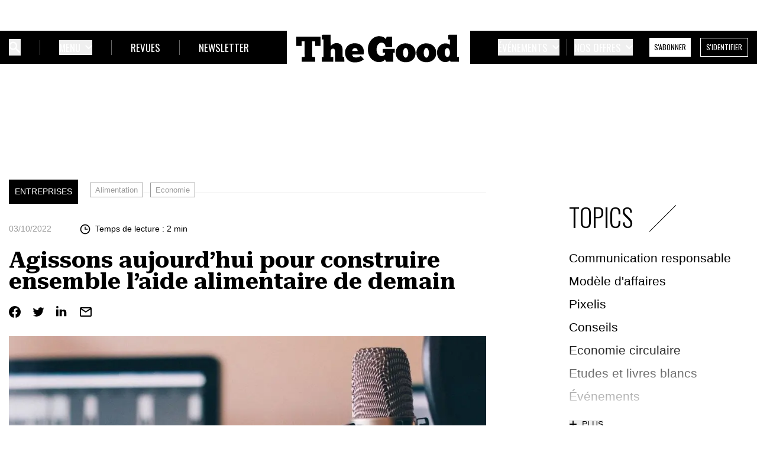

--- FILE ---
content_type: text/html; charset=UTF-8
request_url: https://www.thegood.fr/agissons-aujourdhui-pour-construire-ensemble-laide-alimentaire-de-demain/
body_size: 22642
content:
<!doctype html>
<html class="no-js" lang="fr-FR">

        <head>
        <meta charset="UTF-8" />
        <meta name="viewport" content="width=device-width, initial-scale=1">
        <meta http-equiv="X-UA-Compatible" content="IE=edge">
        <link rel="preconnect" href="https://fonts.gstatic.com">
                    <link href="https://fonts.googleapis.com/css2?family=Roboto+Serif:ital,opsz,wght@0,8..144,100..900;1,8..144,100..900&display=swap" rel="stylesheet">
            <link href="https://fonts.googleapis.com/css2?family=Oswald:wght@300;400&family=Source+Sans+Pro:wght@300;400;600;700&display=swap" rel="stylesheet">
                <meta name='robots' content='index, follow, max-image-preview:large, max-snippet:-1, max-video-preview:-1' />
	<style>img:is([sizes="auto" i], [sizes^="auto," i]) { contain-intrinsic-size: 3000px 1500px }</style>
	
	<!-- This site is optimized with the Yoast SEO plugin v24.7 - https://yoast.com/wordpress/plugins/seo/ -->
	<title>Agissons aujourd’hui pour construire ensemble l’aide alimentaire de demain￼ - The Good</title>
	<link rel="canonical" href="https://www.thegood.fr/agissons-aujourdhui-pour-construire-ensemble-laide-alimentaire-de-demain/" />
	<meta property="og:locale" content="fr_FR" />
	<meta property="og:type" content="article" />
	<meta property="og:title" content="Agissons aujourd’hui pour construire ensemble l’aide alimentaire de demain￼ - The Good" />
	<meta property="og:description" content="Inflation, crise sanitaire et de l’énergie, prévision de croissance revue à la baisse pour 2022… Cette situation économique et sociale dégradée impacte l’ensemble des Français, mais pèse davantage encore sur les populations fragiles. Certains ménages modestes pourraient dans les prochains mois, basculer dans une plus grande vulnérabilité. Une réalité s’impose&nbsp;: l’emploi ne protège plus de [&hellip;]" />
	<meta property="og:url" content="https://www.thegood.fr/agissons-aujourdhui-pour-construire-ensemble-laide-alimentaire-de-demain/" />
	<meta property="og:site_name" content="The Good" />
	<meta property="article:published_time" content="2022-10-03T11:32:56+00:00" />
	<meta property="article:modified_time" content="2024-09-27T10:59:54+00:00" />
	<meta property="og:image" content="https://www.thegood.fr/app/uploads/2021/05/Sans-titre-7.jpg" />
	<meta property="og:image:width" content="1920" />
	<meta property="og:image:height" content="1280" />
	<meta property="og:image:type" content="image/jpeg" />
	<meta name="author" content="La Rédaction" />
	<meta name="twitter:card" content="summary_large_image" />
	<meta name="twitter:label1" content="Written by" />
	<meta name="twitter:data1" content="La Rédaction" />
	<meta name="twitter:label2" content="Est. reading time" />
	<meta name="twitter:data2" content="4 minutes" />
	<script type="application/ld+json" class="yoast-schema-graph">{"@context":"https://schema.org","@graph":[{"@type":"WebPage","@id":"https://www.thegood.fr/agissons-aujourdhui-pour-construire-ensemble-laide-alimentaire-de-demain/","url":"https://www.thegood.fr/agissons-aujourdhui-pour-construire-ensemble-laide-alimentaire-de-demain/","name":"Agissons aujourd’hui pour construire ensemble l’aide alimentaire de demain￼ - The Good","isPartOf":{"@id":"https://www.thegood.fr/#website"},"primaryImageOfPage":{"@id":"https://www.thegood.fr/agissons-aujourdhui-pour-construire-ensemble-laide-alimentaire-de-demain/#primaryimage"},"image":{"@id":"https://www.thegood.fr/agissons-aujourdhui-pour-construire-ensemble-laide-alimentaire-de-demain/#primaryimage"},"thumbnailUrl":"https://www.thegood.fr/app/uploads/2021/05/Sans-titre-7.jpg","datePublished":"2022-10-03T11:32:56+00:00","dateModified":"2024-09-27T10:59:54+00:00","author":{"@id":"https://www.thegood.fr/#/schema/person/e45c788c0b620d6ba3316df5e0f77923"},"breadcrumb":{"@id":"https://www.thegood.fr/agissons-aujourdhui-pour-construire-ensemble-laide-alimentaire-de-demain/#breadcrumb"},"inLanguage":"fr-FR","potentialAction":[{"@type":"ReadAction","target":["https://www.thegood.fr/agissons-aujourdhui-pour-construire-ensemble-laide-alimentaire-de-demain/"]}]},{"@type":"ImageObject","inLanguage":"fr-FR","@id":"https://www.thegood.fr/agissons-aujourdhui-pour-construire-ensemble-laide-alimentaire-de-demain/#primaryimage","url":"https://www.thegood.fr/app/uploads/2021/05/Sans-titre-7.jpg","contentUrl":"https://www.thegood.fr/app/uploads/2021/05/Sans-titre-7.jpg","width":1920,"height":1280,"caption":"Empreinte"},{"@type":"BreadcrumbList","@id":"https://www.thegood.fr/agissons-aujourdhui-pour-construire-ensemble-laide-alimentaire-de-demain/#breadcrumb","itemListElement":[{"@type":"ListItem","position":1,"name":"Home","item":"https://www.thegood.fr/"},{"@type":"ListItem","position":2,"name":"Agissons aujourd’hui pour construire ensemble l’aide alimentaire de demain￼"}]},{"@type":"WebSite","@id":"https://www.thegood.fr/#website","url":"https://www.thegood.fr/","name":"The Good","description":"","potentialAction":[{"@type":"SearchAction","target":{"@type":"EntryPoint","urlTemplate":"https://www.thegood.fr/?s={search_term_string}"},"query-input":{"@type":"PropertyValueSpecification","valueRequired":true,"valueName":"search_term_string"}}],"inLanguage":"fr-FR"},{"@type":"Person","@id":"https://www.thegood.fr/#/schema/person/e45c788c0b620d6ba3316df5e0f77923","name":"La Rédaction","image":{"@type":"ImageObject","inLanguage":"fr-FR","@id":"https://www.thegood.fr/#/schema/person/image/","url":"https://secure.gravatar.com/avatar/e5aacd1a6383f39e790297735f91666f?s=96&d=mm&r=g","contentUrl":"https://secure.gravatar.com/avatar/e5aacd1a6383f39e790297735f91666f?s=96&d=mm&r=g","caption":"La Rédaction"},"url":"https://www.thegood.fr/author/laredaction/"}]}</script>
	<!-- / Yoast SEO plugin. -->


<link rel='dns-prefetch' href='//js.stripe.com' />
<link rel="alternate" type="application/rss+xml" title="The Good &raquo; Flux" href="https://www.thegood.fr/feed/" />
<link rel="alternate" type="application/rss+xml" title="The Good &raquo; Flux des commentaires" href="https://www.thegood.fr/comments/feed/" />
<script>
window._wpemojiSettings = {"baseUrl":"https:\/\/s.w.org\/images\/core\/emoji\/15.0.3\/72x72\/","ext":".png","svgUrl":"https:\/\/s.w.org\/images\/core\/emoji\/15.0.3\/svg\/","svgExt":".svg","source":{"concatemoji":"https:\/\/www.thegood.fr\/wp\/wp-includes\/js\/wp-emoji-release.min.js?ver=6.7.2"}};
/*! This file is auto-generated */
!function(i,n){var o,s,e;function c(e){try{var t={supportTests:e,timestamp:(new Date).valueOf()};sessionStorage.setItem(o,JSON.stringify(t))}catch(e){}}function p(e,t,n){e.clearRect(0,0,e.canvas.width,e.canvas.height),e.fillText(t,0,0);var t=new Uint32Array(e.getImageData(0,0,e.canvas.width,e.canvas.height).data),r=(e.clearRect(0,0,e.canvas.width,e.canvas.height),e.fillText(n,0,0),new Uint32Array(e.getImageData(0,0,e.canvas.width,e.canvas.height).data));return t.every(function(e,t){return e===r[t]})}function u(e,t,n){switch(t){case"flag":return n(e,"\ud83c\udff3\ufe0f\u200d\u26a7\ufe0f","\ud83c\udff3\ufe0f\u200b\u26a7\ufe0f")?!1:!n(e,"\ud83c\uddfa\ud83c\uddf3","\ud83c\uddfa\u200b\ud83c\uddf3")&&!n(e,"\ud83c\udff4\udb40\udc67\udb40\udc62\udb40\udc65\udb40\udc6e\udb40\udc67\udb40\udc7f","\ud83c\udff4\u200b\udb40\udc67\u200b\udb40\udc62\u200b\udb40\udc65\u200b\udb40\udc6e\u200b\udb40\udc67\u200b\udb40\udc7f");case"emoji":return!n(e,"\ud83d\udc26\u200d\u2b1b","\ud83d\udc26\u200b\u2b1b")}return!1}function f(e,t,n){var r="undefined"!=typeof WorkerGlobalScope&&self instanceof WorkerGlobalScope?new OffscreenCanvas(300,150):i.createElement("canvas"),a=r.getContext("2d",{willReadFrequently:!0}),o=(a.textBaseline="top",a.font="600 32px Arial",{});return e.forEach(function(e){o[e]=t(a,e,n)}),o}function t(e){var t=i.createElement("script");t.src=e,t.defer=!0,i.head.appendChild(t)}"undefined"!=typeof Promise&&(o="wpEmojiSettingsSupports",s=["flag","emoji"],n.supports={everything:!0,everythingExceptFlag:!0},e=new Promise(function(e){i.addEventListener("DOMContentLoaded",e,{once:!0})}),new Promise(function(t){var n=function(){try{var e=JSON.parse(sessionStorage.getItem(o));if("object"==typeof e&&"number"==typeof e.timestamp&&(new Date).valueOf()<e.timestamp+604800&&"object"==typeof e.supportTests)return e.supportTests}catch(e){}return null}();if(!n){if("undefined"!=typeof Worker&&"undefined"!=typeof OffscreenCanvas&&"undefined"!=typeof URL&&URL.createObjectURL&&"undefined"!=typeof Blob)try{var e="postMessage("+f.toString()+"("+[JSON.stringify(s),u.toString(),p.toString()].join(",")+"));",r=new Blob([e],{type:"text/javascript"}),a=new Worker(URL.createObjectURL(r),{name:"wpTestEmojiSupports"});return void(a.onmessage=function(e){c(n=e.data),a.terminate(),t(n)})}catch(e){}c(n=f(s,u,p))}t(n)}).then(function(e){for(var t in e)n.supports[t]=e[t],n.supports.everything=n.supports.everything&&n.supports[t],"flag"!==t&&(n.supports.everythingExceptFlag=n.supports.everythingExceptFlag&&n.supports[t]);n.supports.everythingExceptFlag=n.supports.everythingExceptFlag&&!n.supports.flag,n.DOMReady=!1,n.readyCallback=function(){n.DOMReady=!0}}).then(function(){return e}).then(function(){var e;n.supports.everything||(n.readyCallback(),(e=n.source||{}).concatemoji?t(e.concatemoji):e.wpemoji&&e.twemoji&&(t(e.twemoji),t(e.wpemoji)))}))}((window,document),window._wpemojiSettings);
</script>
<style id='wp-emoji-styles-inline-css'>

	img.wp-smiley, img.emoji {
		display: inline !important;
		border: none !important;
		box-shadow: none !important;
		height: 1em !important;
		width: 1em !important;
		margin: 0 0.07em !important;
		vertical-align: -0.1em !important;
		background: none !important;
		padding: 0 !important;
	}
</style>
<link rel='stylesheet' id='wp-block-library-css' href='https://www.thegood.fr/wp/wp-includes/css/dist/block-library/style.min.css?ver=6.7.2' media='all' />
<style id='classic-theme-styles-inline-css'>
/*! This file is auto-generated */
.wp-block-button__link{color:#fff;background-color:#32373c;border-radius:9999px;box-shadow:none;text-decoration:none;padding:calc(.667em + 2px) calc(1.333em + 2px);font-size:1.125em}.wp-block-file__button{background:#32373c;color:#fff;text-decoration:none}
</style>
<style id='global-styles-inline-css'>
:root{--wp--preset--aspect-ratio--square: 1;--wp--preset--aspect-ratio--4-3: 4/3;--wp--preset--aspect-ratio--3-4: 3/4;--wp--preset--aspect-ratio--3-2: 3/2;--wp--preset--aspect-ratio--2-3: 2/3;--wp--preset--aspect-ratio--16-9: 16/9;--wp--preset--aspect-ratio--9-16: 9/16;--wp--preset--color--black: #000000;--wp--preset--color--cyan-bluish-gray: #abb8c3;--wp--preset--color--white: #ffffff;--wp--preset--color--pale-pink: #f78da7;--wp--preset--color--vivid-red: #cf2e2e;--wp--preset--color--luminous-vivid-orange: #ff6900;--wp--preset--color--luminous-vivid-amber: #fcb900;--wp--preset--color--light-green-cyan: #7bdcb5;--wp--preset--color--vivid-green-cyan: #00d084;--wp--preset--color--pale-cyan-blue: #8ed1fc;--wp--preset--color--vivid-cyan-blue: #0693e3;--wp--preset--color--vivid-purple: #9b51e0;--wp--preset--gradient--vivid-cyan-blue-to-vivid-purple: linear-gradient(135deg,rgba(6,147,227,1) 0%,rgb(155,81,224) 100%);--wp--preset--gradient--light-green-cyan-to-vivid-green-cyan: linear-gradient(135deg,rgb(122,220,180) 0%,rgb(0,208,130) 100%);--wp--preset--gradient--luminous-vivid-amber-to-luminous-vivid-orange: linear-gradient(135deg,rgba(252,185,0,1) 0%,rgba(255,105,0,1) 100%);--wp--preset--gradient--luminous-vivid-orange-to-vivid-red: linear-gradient(135deg,rgba(255,105,0,1) 0%,rgb(207,46,46) 100%);--wp--preset--gradient--very-light-gray-to-cyan-bluish-gray: linear-gradient(135deg,rgb(238,238,238) 0%,rgb(169,184,195) 100%);--wp--preset--gradient--cool-to-warm-spectrum: linear-gradient(135deg,rgb(74,234,220) 0%,rgb(151,120,209) 20%,rgb(207,42,186) 40%,rgb(238,44,130) 60%,rgb(251,105,98) 80%,rgb(254,248,76) 100%);--wp--preset--gradient--blush-light-purple: linear-gradient(135deg,rgb(255,206,236) 0%,rgb(152,150,240) 100%);--wp--preset--gradient--blush-bordeaux: linear-gradient(135deg,rgb(254,205,165) 0%,rgb(254,45,45) 50%,rgb(107,0,62) 100%);--wp--preset--gradient--luminous-dusk: linear-gradient(135deg,rgb(255,203,112) 0%,rgb(199,81,192) 50%,rgb(65,88,208) 100%);--wp--preset--gradient--pale-ocean: linear-gradient(135deg,rgb(255,245,203) 0%,rgb(182,227,212) 50%,rgb(51,167,181) 100%);--wp--preset--gradient--electric-grass: linear-gradient(135deg,rgb(202,248,128) 0%,rgb(113,206,126) 100%);--wp--preset--gradient--midnight: linear-gradient(135deg,rgb(2,3,129) 0%,rgb(40,116,252) 100%);--wp--preset--font-size--small: 13px;--wp--preset--font-size--medium: 20px;--wp--preset--font-size--large: 36px;--wp--preset--font-size--x-large: 42px;--wp--preset--spacing--20: 0.44rem;--wp--preset--spacing--30: 0.67rem;--wp--preset--spacing--40: 1rem;--wp--preset--spacing--50: 1.5rem;--wp--preset--spacing--60: 2.25rem;--wp--preset--spacing--70: 3.38rem;--wp--preset--spacing--80: 5.06rem;--wp--preset--shadow--natural: 6px 6px 9px rgba(0, 0, 0, 0.2);--wp--preset--shadow--deep: 12px 12px 50px rgba(0, 0, 0, 0.4);--wp--preset--shadow--sharp: 6px 6px 0px rgba(0, 0, 0, 0.2);--wp--preset--shadow--outlined: 6px 6px 0px -3px rgba(255, 255, 255, 1), 6px 6px rgba(0, 0, 0, 1);--wp--preset--shadow--crisp: 6px 6px 0px rgba(0, 0, 0, 1);}:where(.is-layout-flex){gap: 0.5em;}:where(.is-layout-grid){gap: 0.5em;}body .is-layout-flex{display: flex;}.is-layout-flex{flex-wrap: wrap;align-items: center;}.is-layout-flex > :is(*, div){margin: 0;}body .is-layout-grid{display: grid;}.is-layout-grid > :is(*, div){margin: 0;}:where(.wp-block-columns.is-layout-flex){gap: 2em;}:where(.wp-block-columns.is-layout-grid){gap: 2em;}:where(.wp-block-post-template.is-layout-flex){gap: 1.25em;}:where(.wp-block-post-template.is-layout-grid){gap: 1.25em;}.has-black-color{color: var(--wp--preset--color--black) !important;}.has-cyan-bluish-gray-color{color: var(--wp--preset--color--cyan-bluish-gray) !important;}.has-white-color{color: var(--wp--preset--color--white) !important;}.has-pale-pink-color{color: var(--wp--preset--color--pale-pink) !important;}.has-vivid-red-color{color: var(--wp--preset--color--vivid-red) !important;}.has-luminous-vivid-orange-color{color: var(--wp--preset--color--luminous-vivid-orange) !important;}.has-luminous-vivid-amber-color{color: var(--wp--preset--color--luminous-vivid-amber) !important;}.has-light-green-cyan-color{color: var(--wp--preset--color--light-green-cyan) !important;}.has-vivid-green-cyan-color{color: var(--wp--preset--color--vivid-green-cyan) !important;}.has-pale-cyan-blue-color{color: var(--wp--preset--color--pale-cyan-blue) !important;}.has-vivid-cyan-blue-color{color: var(--wp--preset--color--vivid-cyan-blue) !important;}.has-vivid-purple-color{color: var(--wp--preset--color--vivid-purple) !important;}.has-black-background-color{background-color: var(--wp--preset--color--black) !important;}.has-cyan-bluish-gray-background-color{background-color: var(--wp--preset--color--cyan-bluish-gray) !important;}.has-white-background-color{background-color: var(--wp--preset--color--white) !important;}.has-pale-pink-background-color{background-color: var(--wp--preset--color--pale-pink) !important;}.has-vivid-red-background-color{background-color: var(--wp--preset--color--vivid-red) !important;}.has-luminous-vivid-orange-background-color{background-color: var(--wp--preset--color--luminous-vivid-orange) !important;}.has-luminous-vivid-amber-background-color{background-color: var(--wp--preset--color--luminous-vivid-amber) !important;}.has-light-green-cyan-background-color{background-color: var(--wp--preset--color--light-green-cyan) !important;}.has-vivid-green-cyan-background-color{background-color: var(--wp--preset--color--vivid-green-cyan) !important;}.has-pale-cyan-blue-background-color{background-color: var(--wp--preset--color--pale-cyan-blue) !important;}.has-vivid-cyan-blue-background-color{background-color: var(--wp--preset--color--vivid-cyan-blue) !important;}.has-vivid-purple-background-color{background-color: var(--wp--preset--color--vivid-purple) !important;}.has-black-border-color{border-color: var(--wp--preset--color--black) !important;}.has-cyan-bluish-gray-border-color{border-color: var(--wp--preset--color--cyan-bluish-gray) !important;}.has-white-border-color{border-color: var(--wp--preset--color--white) !important;}.has-pale-pink-border-color{border-color: var(--wp--preset--color--pale-pink) !important;}.has-vivid-red-border-color{border-color: var(--wp--preset--color--vivid-red) !important;}.has-luminous-vivid-orange-border-color{border-color: var(--wp--preset--color--luminous-vivid-orange) !important;}.has-luminous-vivid-amber-border-color{border-color: var(--wp--preset--color--luminous-vivid-amber) !important;}.has-light-green-cyan-border-color{border-color: var(--wp--preset--color--light-green-cyan) !important;}.has-vivid-green-cyan-border-color{border-color: var(--wp--preset--color--vivid-green-cyan) !important;}.has-pale-cyan-blue-border-color{border-color: var(--wp--preset--color--pale-cyan-blue) !important;}.has-vivid-cyan-blue-border-color{border-color: var(--wp--preset--color--vivid-cyan-blue) !important;}.has-vivid-purple-border-color{border-color: var(--wp--preset--color--vivid-purple) !important;}.has-vivid-cyan-blue-to-vivid-purple-gradient-background{background: var(--wp--preset--gradient--vivid-cyan-blue-to-vivid-purple) !important;}.has-light-green-cyan-to-vivid-green-cyan-gradient-background{background: var(--wp--preset--gradient--light-green-cyan-to-vivid-green-cyan) !important;}.has-luminous-vivid-amber-to-luminous-vivid-orange-gradient-background{background: var(--wp--preset--gradient--luminous-vivid-amber-to-luminous-vivid-orange) !important;}.has-luminous-vivid-orange-to-vivid-red-gradient-background{background: var(--wp--preset--gradient--luminous-vivid-orange-to-vivid-red) !important;}.has-very-light-gray-to-cyan-bluish-gray-gradient-background{background: var(--wp--preset--gradient--very-light-gray-to-cyan-bluish-gray) !important;}.has-cool-to-warm-spectrum-gradient-background{background: var(--wp--preset--gradient--cool-to-warm-spectrum) !important;}.has-blush-light-purple-gradient-background{background: var(--wp--preset--gradient--blush-light-purple) !important;}.has-blush-bordeaux-gradient-background{background: var(--wp--preset--gradient--blush-bordeaux) !important;}.has-luminous-dusk-gradient-background{background: var(--wp--preset--gradient--luminous-dusk) !important;}.has-pale-ocean-gradient-background{background: var(--wp--preset--gradient--pale-ocean) !important;}.has-electric-grass-gradient-background{background: var(--wp--preset--gradient--electric-grass) !important;}.has-midnight-gradient-background{background: var(--wp--preset--gradient--midnight) !important;}.has-small-font-size{font-size: var(--wp--preset--font-size--small) !important;}.has-medium-font-size{font-size: var(--wp--preset--font-size--medium) !important;}.has-large-font-size{font-size: var(--wp--preset--font-size--large) !important;}.has-x-large-font-size{font-size: var(--wp--preset--font-size--x-large) !important;}
:where(.wp-block-post-template.is-layout-flex){gap: 1.25em;}:where(.wp-block-post-template.is-layout-grid){gap: 1.25em;}
:where(.wp-block-columns.is-layout-flex){gap: 2em;}:where(.wp-block-columns.is-layout-grid){gap: 2em;}
:root :where(.wp-block-pullquote){font-size: 1.5em;line-height: 1.6;}
</style>
<link rel='stylesheet' id='novius-styles-css' href='https://www.thegood.fr/app/themes/hello-novius/static/dist/css/app-thegood.css?ver=1.0.1' media='all' />
<link rel='stylesheet' id='hello-elementor-header-footer-css' href='https://www.thegood.fr/app/themes/hello-elementor/header-footer.min.css?ver=3.0.2' media='all' />
<script src="https://www.thegood.fr/wp/wp-includes/js/jquery/jquery.min.js?ver=3.7.1" id="jquery-core-js"></script>
<script src="https://www.thegood.fr/wp/wp-includes/js/jquery/jquery-migrate.min.js?ver=3.4.1" id="jquery-migrate-js"></script>
<link rel="https://api.w.org/" href="https://www.thegood.fr/wp-json/" /><link rel="alternate" title="JSON" type="application/json" href="https://www.thegood.fr/wp-json/wp/v2/posts/13030" /><meta name="generator" content="WordPress 6.7.2" />
<link rel='shortlink' href='https://www.thegood.fr/?p=13030' />
<link rel="alternate" title="oEmbed (JSON)" type="application/json+oembed" href="https://www.thegood.fr/wp-json/oembed/1.0/embed?url=https%3A%2F%2Fwww.thegood.fr%2Fagissons-aujourdhui-pour-construire-ensemble-laide-alimentaire-de-demain%2F" />
<link rel="alternate" title="oEmbed (XML)" type="text/xml+oembed" href="https://www.thegood.fr/wp-json/oembed/1.0/embed?url=https%3A%2F%2Fwww.thegood.fr%2Fagissons-aujourdhui-pour-construire-ensemble-laide-alimentaire-de-demain%2F&#038;format=xml" />
        <meta name="google-site-verification" content=""/>
        
<script>
let sasCustomCodes = {};

</script>

<!-- Google Tag Manager -->
<script>(function(w,d,s,l,i){w[l]=w[l]||[];w[l].push({'gtm.start':
new Date().getTime(),event:'gtm.js'});var f=d.getElementsByTagName(s)[0],
j=d.createElement(s),dl=l!='dataLayer'?'&l='+l:'';j.async=true;j.src=
'https://www.googletagmanager.com/gtm.js?id='+i+dl;f.parentNode.insertBefore(j,f);
})(window,document,'script','dataLayer','GTM-TCWRB8G9');</script>
<!-- End Google Tag Manager -->

<!-- Matomo -->
<script>
  var _paq = window._paq = window._paq || [];
  /* tracker methods like "setCustomDimension" should be called before "trackPageView" */
  _paq.push(['trackPageView']);
  _paq.push(['enableLinkTracking']);
  (function() {
    var u="https://t.novius.net/";
    _paq.push(['setTrackerUrl', u+'matomo.php']);
    _paq.push(['setSiteId', '71']);
    var d=document, g=d.createElement('script'), s=d.getElementsByTagName('script')[0];
    g.async=true; g.src=u+'matomo.js'; s.parentNode.insertBefore(g,s);
  })();
</script>
<!-- End Matomo Code -->

<script>

var is_protected = 0;
var poool_percent_visible = 90;
var poool_mode = 'hide';
</script>
<link rel="icon" href="https://www.thegood.fr/app/uploads/2024/10/Logo-The-good-TG-512-150x150.jpg" sizes="32x32" />
<link rel="icon" href="https://www.thegood.fr/app/uploads/2024/10/Logo-The-good-TG-512.jpg" sizes="192x192" />
<link rel="apple-touch-icon" href="https://www.thegood.fr/app/uploads/2024/10/Logo-The-good-TG-512.jpg" />
<meta name="msapplication-TileImage" content="https://www.thegood.fr/app/uploads/2024/10/Logo-The-good-TG-512.jpg" />

                    <script type="application/ld+json">
                {
                    "@context": "https://schema.org",
                    "@type": "NewsArticle",
                    "headline": "Agissons aujourd’hui pour construire ensemble l’aide alimentaire de demain￼",
                    "image": "https://www.thegood.fr/app/uploads/2021/05/Sans-titre-7.jpg",
                    "datePublished": "2022-03-10T01:00:00+01:00",
                                        "author": {
                        "@type": "Person",
                        "name": "La Rédaction",
                        "url": "https://www.thegood.fr/author/laredaction/"
                    }
                                        "description": "",
                    "isAccessibleForFree": true
                                    }
            </script>
            </head>
    
<body class="post-template-default single single-post postid-13030 single-format-standard font-base  thegood"
    data-poool-app-id="MLryHeZgHfGcawTgU69aVOmQTSlLjT3KA96W8DOKWncSyl8mrW1rh9Bc1IcITnYD"
    data-poool-login-url="/mon-compte-connexion/"
    data-poool-register-url="/mon-compte-abonnements"
>



    <script type="application/javascript" src="https://ced.sascdn.com/tag/11/smart.js" async></script>
<script type="application/javascript">
    var sas = sas || {};
    sas.cmd = sas.cmd || [];
    sas.cmd.push(function() {
        sas.setup({ networkid: 11, domain: "https://www.smartadserver.com", async: true });
    });

    if (window.innerWidth >= 1024) {

            sas.cmd.push(function() {
                sas.call("onecall", {
                    siteId: 669284,
                    pageId: 1999625,
                    formats: [
                         { id: 103484 }
        ,{ id: 103485 }
        ,{ id: 103486 }
        ,{ id: 103562 }
        ,{ id: 103563 }
                    ],
                    target: ''
                });
            });

    } else {

        sas.cmd.push(function() {
        sas.call("onecall", {
            siteId: 669286,
            pageId: 1999633,
            formats: [
                 { id: 104044 }
    ,{ id: 104045 }
    ,{ id: 104046 }
    ,{ id: 104047 }
    ,{ id: 104048 }
    ,{ id: 104049 }
                ],
                target: ''
            });
        });

    }
    
</script>


<!-- Google Tag Manager (noscript) -->
<noscript><iframe src="https://www.googletagmanager.com/ns.html?id=GTM-TCWRB8G9"
height="0" width="0" style="display:none;visibility:hidden"></iframe></noscript>
<!-- End Google Tag Manager (noscript) -->




    <header class="header js-sticky relative w-full lg:mb-40 xl:mb-52 bg-white z-40 top-0" role="banner">
        <div class="bg-black ">
            <div class="main-nav container flex flex-wrap md:flex-row justify-between items-center py-4 xl:py-7">
                <div class="search-burger flex items-center h-[20px] lg:hidden">
                    <div class="burger js-trigger-menu flex flex-col justify-center items-center">
                        <button class="burger-box flex items-center h-[20px] leading-none focus:outline-none" aria-label="Ouvrir le menu">
                            <svg width="18" height="12" aria-hidden="true" focusable="false" class="mr-3">
                                <use xlink:href="https://www.thegood.fr/app/themes/hello-novius/static/dist/images/svg-defs.svg#icon-burger"/>
                            </svg>
                            <span class="uppercase font-title text-sm text-white">Menu</span>
                        </button>
                    </div>
                </div>

                <div class="w-1/2 hidden lg:block">
                    <nav class="hidden lg:flex items-center divide-x divide-white divide-opacity-40 text-white font-title uppercase lg:text-tiny xl:text-[17px] xxl:text-lg">

                        <div x-data="{ open: false }" class="search ml-0 xl:ml-0 mr-7 xl:mr-8">
                            <button class="flex items-center h-[24px] xl:h-[28px] focus:outline-none focus:ring-0" aria-label="Ouvrir bloc de recherche"
                                    :class="{ 'text-primary': open, 'text-white': !(open) }"
                                    @click="open = true"
                                    @mousedown="if (open) $event.preventDefault()" aria-expanded="true" :aria-expanded="open.toString()">
                                <svg width="20" height="20">
                                    <use xlink:href="https://www.thegood.fr/app/themes/hello-novius/static/dist/images/svg-defs.svg#icon-search"/>
                                </svg>
                            </button>

                            <div x-show="open"
                                 x-transition:enter="transition ease-out duration-200"
                                 x-transition:enter-start="opacity-0 translate-y-1"
                                 x-transition:enter-end="opacity-100 translate-y-0"
                                 x-transition:leave="transition ease-in duration-150"
                                 x-transition:leave-start="opacity-100 translate-y-0"
                                 x-transition:leave-end="opacity-0 translate-y-1"
                                 :class="{ 'block': open, 'hidden': !(open) }"
                                 class="hidden mega-menu absolute z-10 -ml-4 transform px-2 w-full sm:px-0 lg:ml-0 lg:left-1/2 lg:-translate-x-1/2" @click.away="open = false">
                                <div class="overflow-hidden">
                                    <div class="container relative flex flex-row bg-white pt-24 xl:pt-32 pb-6 gap-8 xxl:gap-10 text-black font-base normal-case text-[14px]">
                                        <form class="search-form mt-2 mb-6 w-full"
                                              action="https://www.thegood.fr"
                                        >
                                            <label for="search" class="sr-only">Recherche</label>
                                            <input class="input input-search py-3 w-3/4 mr-6 border-0 border-b appearance-none focus:outline-none focus:ring-0 focus:border-black border-gray-300"
                                                   type="search"
                                                   id="search"
                                                   name="s"
                                                                                               >

                                            
    <button class="w-1/5 uppercase text-sm leading-normal px-[22px] py-[18px] text-white font-title border border-white bg-black hover:border-black transition-colors duration-300" type="submit">Rechercher</button>
                                        </form>
                                    </div>
                                </div>
                            </div>
                        </div>


                        <div x-data="{ open: false }" class="lg:px-7 xl:px-8 xxl:px-10">
                            <button type="button" aria-label="Ouvrir le sous-menu"
                                    class="item-menu group inline-flex justify-center items-center  hover:text-white  focus:outline-none focus:ring-0 text-white uppercase"
                                    :class="{ 'text-primary active': open, 'text-white': !(open) }"
                                    @click="open = true"
                                    @mousedown="if (open) $event.preventDefault()" aria-expanded="true" :aria-expanded="open.toString()">

                                                                    <span>Menu</span>
                                                                <svg width="12" height="8" class="ml-1 xl:ml-2" aria-hidden="true" focusable="false">
                                    <use xlink:href="https://www.thegood.fr/app/themes/hello-novius/static/dist/images/svg-defs.svg#icon-arrow-down"/>
                                </svg>
                            </button>

                            <div x-show="open"
                                 x-transition:enter="transition ease-out duration-200"
                                 x-transition:enter-start="opacity-0 translate-y-1"
                                 x-transition:enter-end="opacity-100 translate-y-0"
                                 x-transition:leave="transition ease-in duration-150"
                                 x-transition:leave-start="opacity-100 translate-y-0"
                                 x-transition:leave-end="opacity-0 translate-y-1"
                                 :class="{ 'block': open, 'hidden': !(open) }"
                                 class="hidden mega-menu absolute z-10 -ml-4 transform px-2 w-full  sm:px-0 lg:ml-0 lg:left-1/2 lg:-translate-x-1/2" @click.away="open = false">
                                <div class="overflow-hidden">
                                    <div class="container relative grid grid-cols-12 bg-white pt-24 xl:pt-32 pb-6 gap-4 xxl:gap-10 text-black font-base normal-case text-[14px]">

                                        <div class="col-span-8">
                                            <div class="menu-topics flex justify-between">
                                                <div class="mr-4 xxl:mr-10">
                                                    <span class="font-title title-underline mb-8 uppercase text-base">Rubriques</span>
                                                                                                            <ul class="leading-normal min-w-[130px] xl:min-w-[140px]">
                                                                                                                            <li>
                                                                    <a href="https://www.thegood.fr/category/entreprises/" class="flex">
                                                                        Entreprises
                                                                                                                                            </a>
                                                                </li>
                                                                                                                            <li>
                                                                    <a href="https://www.thegood.fr/category/collectivites-et-territoires/" class="flex">
                                                                        Collectivités et territoires
                                                                                                                                            </a>
                                                                </li>
                                                                                                                            <li>
                                                                    <a href="https://www.thegood.fr/category/culture/" class="flex">
                                                                        Culture
                                                                                                                                            </a>
                                                                </li>
                                                                                                                            <li>
                                                                    <a href="https://www.thegood.fr/category/archives/" class="flex">
                                                                        Archives
                                                                                                                                            </a>
                                                                </li>
                                                                                                                    </ul>
                                                                                                    </div>
                                                <div class="mr-4 xxl:mr-6">
                                                    <span class="font-title title-underline mb-8 uppercase text-base">Topics</span>
                                                    <div class="flex justify-between topics ">
                                                                                                                    <ul class="leading-normal">
                                                                                                                                    <li>
                                                                        <a href="https://www.thegood.fr/topic/communication-responsable/">
                                                                            Communication responsable
                                                                        </a>
                                                                    </li>
                                                                                                                                    <li>
                                                                        <a href="https://www.thegood.fr/topic/modele-daffaires/">
                                                                            Modèle d'affaires
                                                                        </a>
                                                                    </li>
                                                                                                                                    <li>
                                                                        <a href="https://www.thegood.fr/topic/pixelis/">
                                                                            Pixelis
                                                                        </a>
                                                                    </li>
                                                                                                                                    <li>
                                                                        <a href="https://www.thegood.fr/topic/conseils/">
                                                                            Conseils
                                                                        </a>
                                                                    </li>
                                                                                                                                    <li>
                                                                        <a href="https://www.thegood.fr/topic/economie-circulaire/">
                                                                            Economie circulaire
                                                                        </a>
                                                                    </li>
                                                                                                                                    <li>
                                                                        <a href="https://www.thegood.fr/topic/etudes-et-livres-blancs/">
                                                                            Etudes et livres blancs
                                                                        </a>
                                                                    </li>
                                                                                                                                    <li>
                                                                        <a href="https://www.thegood.fr/topic/evenements/">
                                                                            Événements
                                                                        </a>
                                                                    </li>
                                                                                                                                    <li>
                                                                        <a href="https://www.thegood.fr/topic/energies/">
                                                                            Énergies
                                                                        </a>
                                                                    </li>
                                                                                                                                    <li>
                                                                        <a href="https://www.thegood.fr/topic/finance-durable/">
                                                                            Finance durable
                                                                        </a>
                                                                    </li>
                                                                                                                                    <li>
                                                                        <a href="https://www.thegood.fr/topic/strategie/">
                                                                            Stratégie
                                                                        </a>
                                                                    </li>
                                                                                                                                    <li>
                                                                        <a href="https://www.thegood.fr/topic/impact-environnemental/">
                                                                            Impact environnemental
                                                                        </a>
                                                                    </li>
                                                                                                                                    <li>
                                                                        <a href="https://www.thegood.fr/topic/innovations-sociales/">
                                                                            Innovations sociales
                                                                        </a>
                                                                    </li>
                                                                                                                                    <li>
                                                                        <a href="https://www.thegood.fr/topic/les-evenements-the-good/">
                                                                            Les événements The Good
                                                                        </a>
                                                                    </li>
                                                                                                                                    <li>
                                                                        <a href="https://www.thegood.fr/topic/livres/">
                                                                            Livres
                                                                        </a>
                                                                    </li>
                                                                                                                                    <li>
                                                                        <a href="https://www.thegood.fr/topic/podcasts/">
                                                                            Podcasts
                                                                        </a>
                                                                    </li>
                                                                                                                                    <li>
                                                                        <a href="https://www.thegood.fr/topic/responsabilites-societales/">
                                                                            Responsabilités sociétales
                                                                        </a>
                                                                    </li>
                                                                                                                                    <li>
                                                                        <a href="https://www.thegood.fr/topic/ressources-humaines/">
                                                                            Ressources humaines
                                                                        </a>
                                                                    </li>
                                                                                                                                    <li>
                                                                        <a href="https://www.thegood.fr/topic/innovations-a-impact/">
                                                                            Innovations à impact
                                                                        </a>
                                                                    </li>
                                                                                                                                    <li>
                                                                        <a href="https://www.thegood.fr/topic/tribunes/">
                                                                            Tribunes
                                                                        </a>
                                                                    </li>
                                                                                                                                    <li>
                                                                        <a href="https://www.thegood.fr/topic/videos/">
                                                                            Vidéos
                                                                        </a>
                                                                    </li>
                                                                                                                            </ul>
                                                                                                            </div>
                                                </div>
                                                                                                    <div>
                                                        <span class="font-title title-underline mb-8 uppercase text-base">Partenaires</span>
                                                        <ul class="menu-topic-partners leading-normal">
                                                                                                                            <li>
                                                                    <a href="https://www.thegood.fr/topic/mediaperformances-for-good/">
                                                                        Mediaperformances For Good
                                                                    </a>
                                                                </li>
                                                                                                                            <li>
                                                                    <a href="https://www.thegood.fr/topic/movin-on/">
                                                                        Movin'on
                                                                    </a>
                                                                </li>
                                                                                                                            <li>
                                                                    <a href="https://www.thegood.fr/topic/axa/">
                                                                        Axa
                                                                    </a>
                                                                </li>
                                                                                                                            <li>
                                                                    <a href="https://www.thegood.fr/topic/imediacenter/">
                                                                        Imediacenter
                                                                    </a>
                                                                </li>
                                                                                                                            <li>
                                                                    <a href="https://www.thegood.fr/topic/366/">
                                                                        366
                                                                    </a>
                                                                </li>
                                                                                                                            <li>
                                                                    <a href="https://www.thegood.fr/topic/bayard-impact/">
                                                                        Bayard Impact
                                                                    </a>
                                                                </li>
                                                                                                                            <li>
                                                                    <a href="https://www.thegood.fr/topic/positive-company/">
                                                                        Positive Company
                                                                    </a>
                                                                </li>
                                                                                                                            <li>
                                                                    <a href="https://www.thegood.fr/topic/les-cahiers-pratiques-hyssop/">
                                                                        Les cahiers pratiques Hyssop
                                                                    </a>
                                                                </li>
                                                                                                                    </ul>
                                                    </div>
                                                                                            </div>
                                            <hr class="mt-5 xl:mt-12 mx-auto w-full border-gray-300">
                                            <div class="text-base pt-6 text-center w-full">
                                                                                                    <a href="https://www.thegood.fr/qui-sommes-nous/" class="uppercase inline-block px-4" >
                                                        Qui sommes-nous ?
                                                    </a>
                                                    <span class="text-primary font-bold">-</span>
                                                                                                                                                    <a href="https://www.thegood.fr/cgu/" class="uppercase inline-block px-4" >
                                                        CGU
                                                    </a>
                                                    <span class="text-primary font-bold">-</span>
                                                                                                                                                    <a href="https://www.thegood.fr/nous-contacter/" class="uppercase inline-block px-4" >
                                                        Nous contacter
                                                    </a>
                                                    <span class="text-primary font-bold">-</span>
                                                                                                                                                                                            </div>

                                        </div>

                                        <div class="col-span-4">
                                                                                                                                                                                            <div class="custom-block-menu flex items-center my-5 p-4 border-primary border-2">
                                                        <div class="text pr-2">
                                                            <p class="title mb-2">
                                                                Abonnez-vous à The Good
                                                            </p>
                                                            <p class="description">
                                                                Accédez à tous les contenus du site et recevez les revues The Good
                                                            </p>
                                                        </div>
                                                        <div class="cta flex-shrink-0">
                                                            <a class="btn btn-primary"
                                                               href="https://www.thegood.fr/mon-compte-abonnements/"
                                                                                                                            >
                                                                Je m'abonne
                                                            </a>
                                                        </div>
                                                    </div>
                                                                                                    <div class="custom-block-menu flex items-center my-5 p-4 border-primary border-2">
                                                        <div class="text pr-2">
                                                            <p class="title mb-2">
                                                                Inscrivez-vous à la newsletter The Good
                                                            </p>
                                                            <p class="description">
                                                                Le marqueur de la good économie
                                                            </p>
                                                        </div>
                                                        <div class="cta flex-shrink-0">
                                                            <a class="btn btn-primary"
                                                               href="https://www.thegood.fr/formulaire-inscription-the-good/?mtm_campaign=Newsletter&mtm_kwd=menu-deroulant"
                                                                                                                            >
                                                                Je m'inscris
                                                            </a>
                                                        </div>
                                                    </div>
                                                                                                                                    </div>
                                    </div>
                                </div>
                            </div>
                        </div>

                                                    <div class="hidden lg:block lg:px-7 xl:px-8 xxl:px-10">
                                <a href="https://www.thegood.fr/revue/"
                                class="item-menu  hover:text-white "
                                                                    >
                                    REVUES
                                </a>
                            </div>
                        
                                                    <div class="hidden lg:block lg:px-7 xl:px-8 xxl:px-10">
                                <a href="https://www.thegood.fr/formulaire-inscription-the-good/?mtm_campaign=Newsletter&mtm_kwd=menu"
                                class="item-menu  hover:text-white "
                                                                    >
                                    NEWSLETTER
                                </a>
                            </div>
                        
                    </nav>
                </div>

                                <div class="logo_thegood w-[80px] lg:w-[150px] xl:w-[310px] absolute z-20 left-[50%] transform -translate-x-1/2">
                    <a class="text-center absolute z-20 lg:top-[-3.6rem] xl:top-[-4.4rem] w-[80px] lg:w-[150px] xl:w-[310px] px-2.5 xl:px-4 bg-white " href="https://www.thegood.fr/" aria-label="Home" rel="home">
                        <svg class="w-full h-[146px] xl:h-[144px] logo-base">
                            <use xlink:href="https://www.thegood.fr/app/themes/hello-novius/static/dist/images/thegood_logo.svg#logo-1"/>
                        </svg>
                        <svg class="logo-sticky_thegood hidden">
                            <use xlink:href="https://www.thegood.fr/app/themes/hello-novius/static/dist/images/thegood_logo.svg#logo-2"/>
                        </svg>
                    </a>
                </div>
                
                <div class="nav-right w-1/2 flex items-center justify-end">
                    <nav class="hidden lg:flex justify-center items-center divide-x divide-white divide-opacity-40 xl:mr-4 xxl:mr-2
                        text-white font-title uppercase lg:text-tiny xl:text-[17px] xxl:text-lg">
                        <div x-data="{ open: false }"  class="relative lg:pr-3 xl:pr-3 xxl:pr-6">

                                                            <button class="item-menu flex items-center h-[24px] xl:h-[28px] hover:text-primary focus:outline-none focus:ring-0 uppercase" aria-label="Ouvrir le sous-menu"
                                        :class="{ 'text-primary active': open, 'text-white': !(open) }"
                                        @click="open = true"
                                        @mousedown="if (open) $event.preventDefault()" aria-expanded="true" :aria-expanded="open.toString()">
                                    <span>ÉVÉNEMENTS</span>
                                    <svg width="12" height="8" class="ml-1 xl:ml-2 xxl:ml-4" aria-hidden="true" focusable="false">
                                        <use xlink:href="https://www.thegood.fr/app/themes/hello-novius/static/dist/images/svg-defs.svg#icon-arrow-down"/>
                                    </svg>
                                </button>
                            
                            <div x-show="open"
                                 x-transition:enter="transition ease-out duration-200"
                                 x-transition:enter-start="opacity-0 translate-y-1"
                                 x-transition:enter-end="opacity-100 translate-y-0"
                                 x-transition:leave="transition ease-in duration-150"
                                 x-transition:leave-start="opacity-100 translate-y-0"
                                 x-transition:leave-end="opacity-0 translate-y-1"
                                 :class="{ 'block': open, 'hidden': !(open) }"
                                 class="hidden solutions submenu absolute z-10 -ml-4 transform px-2 w-[240px] xl:w-[290px]  sm:px-0 lg:ml-0
                                 left-[-33px] xl:left-[-62px] xxl:left-[-29px]"  @click.away="open = false">
                                <div class="overflow-hidden">
                                    <div class="relative flex flex-col bg-white px-4 xl:px-8 pb-6 text-black font-base normal-case text-[14px] xl:text-[15px]">
                                        <div class="title-underline mb-8"></div>
                                        <ul>
                                                                                                                                                <li class="mb-1">
                                                        <a href="https://www.thegood.fr/evenement/"
                                                             target="_blank"                                                         >
                                                            Tous nos événements
                                                        </a>
                                                    </li>
                                                                                                    <li class="mb-1">
                                                        <a href="https://www.thegood.fr/gala-des-femmes-inspirantes/"
                                                             target="_blank"                                                         >
                                                            • Gala des femmes inspirantes 2025
                                                        </a>
                                                    </li>
                                                                                                    <li class="mb-1">
                                                        <a href="https://www.thegood.fr/grand-prix-de-la-responsabilite-de-la-communication-des-medias-2025/"
                                                             target="_blank"                                                         >
                                                            • Grand Prix de la Responsabilité de la Communication & des Médias 2025
                                                        </a>
                                                    </li>
                                                                                                    <li class="mb-1">
                                                        <a href="https://www.thegood.fr/grand-prix-des-coalitions-a-impact/"
                                                             target="_blank"                                                         >
                                                            • Grand Prix des Coalitions à Impact 2025
                                                        </a>
                                                    </li>
                                                                                                    <li class="mb-1">
                                                        <a href="https://www.thegood.fr/grand-prix-de-la-good-economie-2025/"
                                                             target="_blank"                                                         >
                                                            • Grand Prix de la Good Économie 2025
                                                        </a>
                                                    </li>
                                                                                                    <li class="mb-1">
                                                        <a href="https://www.thegood.fr/the-good-forum-luxe-durable/"
                                                             target="_blank"                                                         >
                                                            • The Good Forum : Luxe Durable
                                                        </a>
                                                    </li>
                                                                                                                                    </ul>
                                    </div>
                                </div>
                            </div>

                        </div>
                        <div x-data="{ open: false }"  class="relative lg:px-3 xl:px-3 xxl:px-6">
                            <button class="item-menu flex items-center h-[24px] xl:h-[28px] hover:text-primary focus:outline-none focus:ring-0 uppercase" aria-label="Ouvrir le sous-menu"
                                    :class="{ 'text-primary active': open, 'text-white': !(open) }"
                                    @click="open = true"
                                    @mousedown="if (open) $event.preventDefault()" aria-expanded="true" :aria-expanded="open.toString()">
                                <span>NOS OFFRES</span>
                                <svg width="12" height="8" class="ml-1 xl:ml-2 xxl:ml-4" aria-hidden="true" focusable="false">
                                    <use xlink:href="https://www.thegood.fr/app/themes/hello-novius/static/dist/images/svg-defs.svg#icon-arrow-down"/>
                                </svg>
                            </button>

                            <div x-show="open"
                                 x-transition:enter="transition ease-out duration-200"
                                 x-transition:enter-start="opacity-0 translate-y-1"
                                 x-transition:enter-end="opacity-100 translate-y-0"
                                 x-transition:leave="transition ease-in duration-150"
                                 x-transition:leave-start="opacity-100 translate-y-0"
                                 x-transition:leave-end="opacity-0 translate-y-1"
                                 :class="{ 'block': open, 'hidden': !(open) }"
                                 class="hidden submenu absolute z-10 -ml-4 transform px-2 w-[240px] xl:w-[290px]  sm:px-0 lg:ml-0 left-[0px] xl:left-[0px] xxl:left-[0px]"  @click.away="open = false">
                                <div class="overflow-hidden">
                                    <div class="relative flex flex-col bg-white px-4 xl:px-8 pb-6 text-black font-base normal-case text-[14px] xl:text-[15px]">
                                        <div class="title-underline mb-8">&nbsp</div>
                                        <ul>
                                                                                                                                                <li class="mb-1">
                                                        <a href="https://www.thegood.fr/a-propos-du-club/"
                                                                                                                    >
                                                            Club the Good
                                                        </a>
                                                    </li>
                                                                                                    <li class="mb-1">
                                                        <a href="https://www.thegood.fr/nos-formations-the-good-school/"
                                                                                                                    >
                                                            The Good School
                                                        </a>
                                                    </li>
                                                                                                    <li class="mb-1">
                                                        <a href="https://www.thegood.fr/guide-tour-lors-devenements-rse/"
                                                                                                                    >
                                                            Nos parcours d'événements
                                                        </a>
                                                    </li>
                                                                                                    <li class="mb-1">
                                                        <a href="https://www.thegood.fr/learning-expeditions/"
                                                                                                                    >
                                                            Nos learning expeditions
                                                        </a>
                                                    </li>
                                                                                                    <li class="mb-1">
                                                        <a href=""
                                                                                                                    >
                                                            
                                                        </a>
                                                    </li>
                                                                                                                                    </ul>
                                    </div>
                                </div>
                            </div>
                        </div>
                    </nav>

                        <div class="js-loader-menu content-loader flex w-[5rem] lg:w-[8.375rem] xl:w-[9.875rem] h-[15px] lg:h-[25px] xl:h-[32px]">
                            <div class="loader m-auto"><div></div><div></div><div></div><div></div></div>
                        </div>

                        <div class="flex">
                                                                                            <div data-display="lg:block" class="js-user-not-premium-item hidden text-xs font-title uppercase text-white mr-3 xl:mr-4">
                                    <a href="https://www.thegood.fr/mon-compte-abonnements/"
                                    class="block py-[.3rem] px-1 xl:py-2 xl:px-2 xxl:px-3  font-medium bg-white  text-black"
                                                                            >
                                        S'abonner
                                    </a>
                                </div>
                                                            
                                                            <div x-data="{ open: false }" class="relative text-xs font-title uppercase hidden" data-display="!block">
                                    <div class="item-menu cursor-pointer flex items-center justify-center lg:py-[.3rem] xl:py-2 lg:px-1 xl:px-2.5
                                        lg:hover:text-primary lg:ring-1 lg:ring-white lg:ring-inset lg:hover:ring-primary"
                                        :class="{ 'text-primary active': open, 'text-white': !(open) }"
                                        @click="open = true"
                                        @mousedown="if (open) $event.preventDefault()" aria-expanded="true" :aria-expanded="open.toString()">

                                                                                <span data-display="lg:inline-block" class="hidden js-user-not-logged-in-item">S'identifier</span>
                                        
                                        <div class="js-user-logged-in-item flex items-center hidden" data-display="!flex">
                                            <span class="hidden lg:inline-block">espace abonné</span>

                                                                                        <svg width="11" height="11" data-display="lg:inline-block" class="hidden js-user-premium-item ml-1 text-primary" aria-hidden="true" focusable="false">
                                                <use xlink:href="https://www.thegood.fr/app/themes/hello-novius/static/dist/images/svg-defs.svg#icon-premium"/>
                                            </svg>
                                            
                                            <svg width="12" height="8" class="arrow-down hidden lg:inline ml-1 xl:ml-2 xxl:ml-4" aria-hidden="true" focusable="false">
                                                <use xlink:href="https://www.thegood.fr/app/themes/hello-novius/static/dist/images/svg-defs.svg#icon-arrow-down"/>
                                            </svg>
                                        </div>

                                        <div class="js-user-not-logged-in-item">
                                            <span class="flex items-center lg:hidden uppercase font-title text-sm text-white">Mon compte</span>
                                        </div>
                                        <div class="js-user-logged-in-item">
                                            <span class="flex items-center lg:hidden uppercase font-title text-sm text-white">Abonné.e
                                                <svg width="11" height="11" data-display="lg:inline-block" class="lg:hidden js-user-premium-item ml-1 text-primary" aria-hidden="true" focusable="false">
                                                <use xlink:href="https://www.thegood.fr/app/themes/hello-novius/static/dist/images/svg-defs.svg#icon-premium"/>
                                                </svg>
                                            </span>
                                        </div>
                                        <svg width="18" height="19" class="icon-user lg:hidden transition transform rotate-0 ml-3" aria-hidden="true" focusable="false">
                                            <use xlink:href="https://www.thegood.fr/app/themes/hello-novius/static/dist/images/svg-defs.svg#icon-user"/>
                                        </svg>
                                    </div>

                                    <div x-show="open"
                                        x-transition:enter="transition ease-out duration-200"
                                        x-transition:enter-start="opacity-0 translate-y-1"
                                        x-transition:enter-end="opacity-100 translate-y-0"
                                        x-transition:leave="transition ease-in duration-150"
                                        x-transition:leave-start="opacity-100 translate-y-0"
                                        x-transition:leave-end="opacity-0 translate-y-1"
                                        :class="{ 'block': open, 'hidden': !(open) }"
                                        class="hidden submenu absolute right-0 z-[21]  -ml-4 transform px-2 w-[310px] sm:px-0 ml-0
                                        mt-[1px] xl:mt-[2px]"  @click.away="open = false">
                                        <div class="overflow-hidden">
                                            <div class="relative flex flex-col bg-white pl-8 pr-10 pb-10 pt-12 gap-8 xxl:gap-10 text-black font-base normal-case text-[14px] xl:text-[15px]">
                                                <div class="js-on-page-checkout-forms-wrapper">

                                                                                                        <form class="js-user-not-logged-in-item" name="floginheader" method="post">
                                                        <div class="relative z-0 w-full mb-5">
                                                            <label for="username" class="sr-only">Identifiant</label>
                                                            <input
                                                                type="text"
                                                                name="username"
                                                                placeholder="Identifiant"
                                                                required
                                                                class="pt-3 pb-2 block w-full px-0 mt-0 bg-transparent border-0 border-b appearance-none focus:outline-none focus:ring-0 focus:border-black border-gray-300 placeholder-black text-base"
                                                            />
                                                            <span class="text-sm text-red-600 hidden" id="error">Message error</span>
                                                        </div>

                                                        <div class="relative z-0 w-full mb-5">
                                                            <label for="password" class="sr-only">Mot de passe</label>
                                                            <input
                                                                type="password"
                                                                name="password"
                                                                placeholder="Mot de passe"
                                                                class="pt-3 pb-2 block w-full px-0 mt-0 bg-transparent border-0 border-b appearance-none focus:outline-none focus:ring-0 focus:border-black border-gray-300 placeholder-black text-base"
                                                            />
                                                            <span class="text-sm text-red-600 hidden" id="error">Password is required</span>
                                                        </div>

                                                        <div class="header-login-result"></div>

                                                        <div class="flex justify-end">
                                                            
    <button class="py-2 mt-4 mb-5 w-8/12 uppercase text-sm leading-normal px-[22px] py-[18px] text-white font-title border border-white bg-black hover:border-black transition-colors duration-300" type="submit">Je me connecte</button>
                                                        </div>
                                                        <div class="flex justify-end">
                                                            <a href="https://www.thegood.fr/mot-de-passe-oublie/" class="py-2 px-2 bg-white text-black border-b border-primary hover:border-black  w-8/12">Mot de passe oublié</a>
                                                        </div>
                                                    </form>
                                                    
                                                                                                        <div class="js-user-logged-in-item">
                                                        <div class="title-underline mb-8 text-tiny font-bold">
                                                                                                                        <div class="js-user-premium-item">
                                                                <div class="js-subscription-infos"></div>
                                                            </div>
                                                                                                                    </div>


                                                        <div class="text-tiny">
                                                            <a href="https://www.thegood.fr/modification-des-informations-de-compte/" class="block mb-3">Modifier mes infos de connexion</a>
                                                            <a href="https://www.thegood.fr/modification-des-donnees-personnelles/" class="block mb-8">Modifier mes informations personnelles</a>
                                                            <a href="https://www.thegood.fr/wp/wp-login.php?action=logout&amp;redirect_to=%2F&amp;_wpnonce=02f6e87dab"
                                                            class="js-disconnect-link block disconnect"
                                                            >
                                                                Déconnexion
                                                            </a>
                                                        </div>
                                                    </div>
                                                                                                    </div>
                                            </div>
                                        </div>
                                    </div>
                                </div>
                                                    </div>
                </div>
            </div>
        </div>
    </header>
    <div class="burger-menu js-burger-menu block lg:hidden bg-white z-40">
    <div class="flex justify-end close-menu-wrapper">
        <button class="close-menu js-close-burger">
            <svg width="20" height="20">
                <use xlink:href="https://www.thegood.fr/app/themes/hello-novius/static/dist/images/svg-defs.svg#icon-close"/>
            </svg>
        </button>
    </div>

    <div>
        <form class="search-form flex justify-between mb-8" action="https://www.thegood.fr">
            <label class="sr-only">Recherche</label>
            <input class="input input-search py-3 w-3/5 px-4 shadow-xs ring-1 ring-black ring-opacity-10"
                   type="search"
                   name="s"
                               >

            
    <button class="w-2/6 py-3 px-2 uppercase text-sm leading-normal px-[22px] py-[18px] text-white font-title border border-white bg-black hover:border-black transition-colors duration-300" type="submit">Rechercher</button>
        </form>
    </div>

    <ul class="menu menu-wrap hidden" data-depth="0">
        <li data-depth="0">
            <a href="#" class="js-open-level open-level font-title uppercase">
                                    Menu
                                <svg width="12" height="8" class="ml-4 transform -rotate-90">
                    <use xlink:href="https://www.thegood.fr/app/themes/hello-novius/static/dist/images/svg-defs.svg#icon-arrow-down"/>
                </svg>
            </a>

            <ul class="submenu menu-wrap bg-white">
                <li class="back-btn js-back-btn flex items-center">
                    <svg width="12" height="8" class="mr-4 transform rotate-90">
                        <use xlink:href="https://www.thegood.fr/app/themes/hello-novius/static/dist/images/svg-defs.svg#icon-arrow-down"/>
                    </svg>
                    Retour
                </li>

                <li data-depth="1">
                    <a href="#" class="js-open-level open-level font-title uppercase">
                        RUBRIQUES
                        <svg width="12" height="8" class="ml-4 transform -rotate-90">
                            <use xlink:href="https://www.thegood.fr/app/themes/hello-novius/static/dist/images/svg-defs.svg#icon-arrow-down"/>
                        </svg>
                    </a>

                    <ul class="submenu menu-wrap bg-white">
                        <li class="back-btn js-back-btn flex items-center">
                            <svg width="12" height="8" class="mr-4 transform rotate-90">
                                <use xlink:href="https://www.thegood.fr/app/themes/hello-novius/static/dist/images/svg-defs.svg#icon-arrow-down"/>
                            </svg>
                            Retour
                        </li>
                                                                                    <li data-depth="2">
                                    <a href="https://www.thegood.fr/category/entreprises/">
                                        Entreprises
                                    </a>
                                </li>
                                                            <li data-depth="2">
                                    <a href="https://www.thegood.fr/category/collectivites-et-territoires/">
                                        Collectivités et territoires
                                    </a>
                                </li>
                                                            <li data-depth="2">
                                    <a href="https://www.thegood.fr/category/culture/">
                                        Culture
                                    </a>
                                </li>
                                                            <li data-depth="2">
                                    <a href="https://www.thegood.fr/category/archives/">
                                        Archives
                                    </a>
                                </li>
                                                                        </ul>
                </li>
                <li data-depth="1">
                    <a href="#" class="js-open-level open-level font-title uppercase">
                        TOPICS

                        <svg width="12" height="8" class="ml-4 transform -rotate-90">
                            <use xlink:href="https://www.thegood.fr/app/themes/hello-novius/static/dist/images/svg-defs.svg#icon-arrow-down"/>
                        </svg>
                    </a>

                    <ul class="submenu menu-wrap bg-white h-screen overflow-auto">
                        <li class="back-btn js-back-btn flex items-center">
                            <svg width="12" height="8" class="mr-4 transform rotate-90">
                                <use xlink:href="https://www.thegood.fr/app/themes/hello-novius/static/dist/images/svg-defs.svg#icon-arrow-down"/>
                            </svg>
                            Retour
                        </li>

                                                                                    <li data-depth="2">
                                    <a href="https://www.thegood.fr/topic/communication-responsable/">
                                        Communication responsable
                                    </a>
                                </li>
                                                            <li data-depth="2">
                                    <a href="https://www.thegood.fr/topic/modele-daffaires/">
                                        Modèle d'affaires
                                    </a>
                                </li>
                                                            <li data-depth="2">
                                    <a href="https://www.thegood.fr/topic/pixelis/">
                                        Pixelis
                                    </a>
                                </li>
                                                            <li data-depth="2">
                                    <a href="https://www.thegood.fr/topic/conseils/">
                                        Conseils
                                    </a>
                                </li>
                                                            <li data-depth="2">
                                    <a href="https://www.thegood.fr/topic/economie-circulaire/">
                                        Economie circulaire
                                    </a>
                                </li>
                                                            <li data-depth="2">
                                    <a href="https://www.thegood.fr/topic/etudes-et-livres-blancs/">
                                        Etudes et livres blancs
                                    </a>
                                </li>
                                                            <li data-depth="2">
                                    <a href="https://www.thegood.fr/topic/evenements/">
                                        Événements
                                    </a>
                                </li>
                                                            <li data-depth="2">
                                    <a href="https://www.thegood.fr/topic/energies/">
                                        Énergies
                                    </a>
                                </li>
                                                            <li data-depth="2">
                                    <a href="https://www.thegood.fr/topic/finance-durable/">
                                        Finance durable
                                    </a>
                                </li>
                                                            <li data-depth="2">
                                    <a href="https://www.thegood.fr/topic/strategie/">
                                        Stratégie
                                    </a>
                                </li>
                                                            <li data-depth="2">
                                    <a href="https://www.thegood.fr/topic/impact-environnemental/">
                                        Impact environnemental
                                    </a>
                                </li>
                                                            <li data-depth="2">
                                    <a href="https://www.thegood.fr/topic/innovations-sociales/">
                                        Innovations sociales
                                    </a>
                                </li>
                                                            <li data-depth="2">
                                    <a href="https://www.thegood.fr/topic/les-evenements-the-good/">
                                        Les événements The Good
                                    </a>
                                </li>
                                                            <li data-depth="2">
                                    <a href="https://www.thegood.fr/topic/livres/">
                                        Livres
                                    </a>
                                </li>
                                                            <li data-depth="2">
                                    <a href="https://www.thegood.fr/topic/podcasts/">
                                        Podcasts
                                    </a>
                                </li>
                                                            <li data-depth="2">
                                    <a href="https://www.thegood.fr/topic/responsabilites-societales/">
                                        Responsabilités sociétales
                                    </a>
                                </li>
                                                            <li data-depth="2">
                                    <a href="https://www.thegood.fr/topic/ressources-humaines/">
                                        Ressources humaines
                                    </a>
                                </li>
                                                            <li data-depth="2">
                                    <a href="https://www.thegood.fr/topic/innovations-a-impact/">
                                        Innovations à impact
                                    </a>
                                </li>
                                                            <li data-depth="2">
                                    <a href="https://www.thegood.fr/topic/tribunes/">
                                        Tribunes
                                    </a>
                                </li>
                                                            <li data-depth="2">
                                    <a href="https://www.thegood.fr/topic/videos/">
                                        Vidéos
                                    </a>
                                </li>
                                                                            <li class="pb-48"></li>
                    </ul>
                </li>
                <li data-depth="1">
                    <a href="#" class="js-open-level open-level font-title uppercase">
                        PARTENAIRES
                        <svg width="12" height="8" class="ml-4 transform -rotate-90">
                            <use xlink:href="https://www.thegood.fr/app/themes/hello-novius/static/dist/images/svg-defs.svg#icon-arrow-down"/>
                        </svg>
                    </a>

                    <ul class="submenu menu-wrap bg-white">
                        <li class="back-btn js-back-btn flex items-center">
                            <svg width="12" height="8" class="mr-4 transform rotate-90">
                                <use xlink:href="https://www.thegood.fr/app/themes/hello-novius/static/dist/images/svg-defs.svg#icon-arrow-down"/>
                            </svg>
                            Retour
                        </li>
                                                                                    <li data-depth="2">
                                    <a href="https://www.thegood.fr/topic/mediaperformances-for-good/">
                                        Mediaperformances For Good avec The Good
                                    </a>
                                </li>
                                                            <li data-depth="2">
                                    <a href="https://www.thegood.fr/topic/movin-on/">
                                        Movin'on avec The Good
                                    </a>
                                </li>
                                                            <li data-depth="2">
                                    <a href="https://www.thegood.fr/topic/axa/">
                                        Axa avec The Good
                                    </a>
                                </li>
                                                            <li data-depth="2">
                                    <a href="https://www.thegood.fr/topic/imediacenter/">
                                        Imediacenter avec The Good
                                    </a>
                                </li>
                                                            <li data-depth="2">
                                    <a href="https://www.thegood.fr/topic/366/">
                                        366 avec The Good
                                    </a>
                                </li>
                                                            <li data-depth="2">
                                    <a href="https://www.thegood.fr/topic/bayard-impact/">
                                        Bayard Impact avec The Good
                                    </a>
                                </li>
                                                            <li data-depth="2">
                                    <a href="https://www.thegood.fr/topic/positive-company/">
                                        Positive Company avec The Good
                                    </a>
                                </li>
                                                            <li data-depth="2">
                                    <a href="https://www.thegood.fr/topic/les-cahiers-pratiques-hyssop/">
                                        Les cahiers pratiques Hyssop avec The Good
                                    </a>
                                </li>
                                                                        </ul>
                </li>
            </ul>
        </li>

        <li data-depth="0">
            <a href="https://www.thegood.fr/revue/"
               class="font-title uppercase"
                            >
                REVUES
            </a>
        </li>
        <li data-depth="0">
            <a href="https://www.thegood.fr/formulaire-inscription-the-good/?mtm_campaign=Newsletter&mtm_kwd=menu"
               class="font-title uppercase"
                            >
                NEWSLETTER
            </a>
        </li>
        <li data-depth="0">
            <a href="#" class="js-open-level open-level font-title uppercase">
                ÉVÉNEMENTS

                <svg width="12" height="8" class="ml-4 transform -rotate-90">
                    <use xlink:href="https://www.thegood.fr/app/themes/hello-novius/static/dist/images/svg-defs.svg#icon-arrow-down"/>
                </svg>
            </a>

            <ul class="submenu menu-wrap bg-white">
                <li class="back-btn js-back-btn flex items-center">
                    <svg width="12" height="8" class="mr-4 transform rotate-90">
                        <use xlink:href="https://www.thegood.fr/app/themes/hello-novius/static/dist/images/svg-defs.svg#icon-arrow-down"/>
                    </svg>
                    Retour
                </li>

                                                            <li data-depth="1">
                            <a href="https://www.thegood.fr/evenement/"
                                 target="_blank"                             >
                                Tous nos événements
                            </a>
                        </li>
                                            <li data-depth="1">
                            <a href="https://www.thegood.fr/gala-des-femmes-inspirantes/"
                                 target="_blank"                             >
                                • Gala des femmes inspirantes 2025
                            </a>
                        </li>
                                            <li data-depth="1">
                            <a href="https://www.thegood.fr/grand-prix-de-la-responsabilite-de-la-communication-des-medias-2025/"
                                 target="_blank"                             >
                                • Grand Prix de la Responsabilité de la Communication & des Médias 2025
                            </a>
                        </li>
                                            <li data-depth="1">
                            <a href="https://www.thegood.fr/grand-prix-des-coalitions-a-impact/"
                                 target="_blank"                             >
                                • Grand Prix des Coalitions à Impact 2025
                            </a>
                        </li>
                                            <li data-depth="1">
                            <a href="https://www.thegood.fr/grand-prix-de-la-good-economie-2025/"
                                 target="_blank"                             >
                                • Grand Prix de la Good Économie 2025
                            </a>
                        </li>
                                            <li data-depth="1">
                            <a href="https://www.thegood.fr/the-good-forum-luxe-durable/"
                                 target="_blank"                             >
                                • The Good Forum : Luxe Durable
                            </a>
                        </li>
                                                </ul>
        </li>
        <li data-depth="0">
            <a href="#" class="js-open-level open-level font-title uppercase">
                NOS OFFRES

                <svg width="12" height="8" class="ml-4 transform -rotate-90">
                    <use xlink:href="https://www.thegood.fr/app/themes/hello-novius/static/dist/images/svg-defs.svg#icon-arrow-down"/>
                </svg>
            </a>

            <ul class="submenu menu-wrap">
                <li class="back-btn js-back-btn flex items-center">
                    <svg width="12" height="8" class="mr-4 transform rotate-90">
                        <use xlink:href="https://www.thegood.fr/app/themes/hello-novius/static/dist/images/svg-defs.svg#icon-arrow-down"/>
                    </svg>
                    Retour
                </li>

                                                            <li data-depth="1">
                            <a href="https://www.thegood.fr/a-propos-du-club/"
                                                            >
                                Club the Good
                            </a>
                        </li>
                                            <li data-depth="1">
                            <a href="https://www.thegood.fr/nos-formations-the-good-school/"
                                                            >
                                The Good School
                            </a>
                        </li>
                                            <li data-depth="1">
                            <a href="https://www.thegood.fr/guide-tour-lors-devenements-rse/"
                                                            >
                                Nos parcours d'événements
                            </a>
                        </li>
                                            <li data-depth="1">
                            <a href="https://www.thegood.fr/learning-expeditions/"
                                                            >
                                Nos learning expeditions
                            </a>
                        </li>
                                            <li data-depth="1">
                            <a href=""
                                                            >
                                
                            </a>
                        </li>
                                                </ul>
        </li>
    </ul>

    <div class="flex justify-center">
        <a class="uppercase leading-normal text-black px-[22px] py-[18px] font-title border border-primary bg-primary hover:border-black transition-colors duration-300 py-3 mt-8 mb-5 w-8/12 text-center" href="/mon-compte-abonnements">S'abonner</a>
    </div>
</div>


    <div class="hidden lg:flex sas-container items-center justify-center mx-auto arche-article pb-10" data-sas-slug="arche-article">
        <div id="sas_103484"></div>
<script type="application/javascript">
    sas.cmd.push(function() {
        sas.render("103484");
    });
</script>
    </div>


<main class="main" role="main">
        <div class="container default-article bg-white">
        <div class="lg:hidden flex items-center justify-center mx-auto mb-3" data-sas-slug="mobarticle-banner-premium">
            <div id="sas_104044"></div>
<script type="application/javascript">
    sas.cmd.push(function() {
        sas.render("104044");
    });
</script>
        </div>

        <div class="grid-article grid lg:grid-cols-12 grid-cols-1 lg:gap-10 xl:gap-20">
            <div class="left-col lg:col-span-8 mb-16 lg:mb-0">
                <section>
                    
<div class="flex flex-wrap items-center mb-6 relative">
    <div class="flex flex-wrap lg:flex-row w-auto lg:flex-shrink-0 relative z-[2] bg-white">
        <div class="categories flex-shrink-0 mr-2 mb-2">
            <ul class="post-categories">
	<li><a href="https://www.thegood.fr/category/entreprises/" rel="category tag">Entreprises</a></li></ul>
        </div>
        <div class="topics lg:flex-shrink-0 mr-3 mb-2 md:mb-0">
            <ul class="flex flex-wrap space-x-2">
                                    
                                                        
                                                        
                                                </ul>
        </div>
    </div>

    <div class="tags-list mb-2 relative z-[2]">
        <ul class="flex flex-wrap items-center">
                            <li class="mb-2">
                    <a class="tag-name mr-3 py-1 px-2 text-gray-100 border border-gray-100 bg-white"
                       href="https://www.thegood.fr/tag/alimentation/"
                    >
                        Alimentation
                    </a>
                </li>
                            <li class="mb-2">
                    <a class="tag-name mr-3 py-1 px-2 text-gray-100 border border-gray-100 bg-white"
                       href="https://www.thegood.fr/tag/economie/"
                    >
                        Economie
                    </a>
                </li>
                    </ul>
    </div>

    
    <div class="hidden lg:block lg:absolute z-[0] left-0 top-[8px] w-full">
        
<div class="w-full topic flex justify-between items-center relative h-[21px] lg:h-[27px]">
    
    <hr class="w-full absolute z-0 inset-y-1/2 border-gray-300" />

    </div>
    </div>

</div>

                    <div class="publication-infos flex items-center">
                        <p class="date text-gray-100 mr-6 lg:mr-12">
                            03/10/2022
                        </p>
                        <p class="reading-time flex items-center">
                            <svg width="18" height="18" role="img" class="mr-2">
                                <use xlink:href="https://www.thegood.fr/app/themes/hello-novius/static/dist/images/svg-defs.svg#icon-clock"></use>
                            </svg>
                            Temps de lecture : 2 min
                        </p>

                                            </div>

                    <h1 class="my-6  font-titlebig font-bold   text-3xl xl:text-[2.4rem]">
                        Agissons aujourd’hui pour construire ensemble l’aide alimentaire de demain￼
                    </h1>

                    <div class="chapo text-tiny text-xl font-light">
                        
                    </div>

                    <div class="socials-container my-6">
    <a href="https://www.facebook.com/sharer.php?u=https%3A%2F%2Fwww.thegood.fr%2Fagissons-aujourdhui-pour-construire-ensemble-laide-alimentaire-de-demain%2F"
       aria-label="Facebook"
       class="mr-2 inline-block"
       target="_blank"
    >
        <svg class="w-[17px] h-[17px] lg:w-[20px] lg:h-[20px]" aria-hidden="true" focusable="false">
            <use xlink:href="https://www.thegood.fr/app/themes/hello-novius/static/dist/images/svg-defs.svg#icon-facebook"/>
        </svg>
    </a>
    <a href="https://twitter.com/intent/tweet?url=https%3A%2F%2Fwww.thegood.fr%2Fagissons-aujourdhui-pour-construire-ensemble-laide-alimentaire-de-demain%2F"
       aria-label="Twitter"
       class="mx-2 inline-block"
       target="_blank"
    >
        <svg class="w-[17px] h-[17px] lg:w-[20px] lg:h-[20px]" aria-hidden="true" focusable="false">
            <use xlink:href="https://www.thegood.fr/app/themes/hello-novius/static/dist/images/svg-defs.svg#icon-twitter"/>
        </svg>
    </a>
    <a href="https://www.linkedin.com/shareArticle?mini=true&url=https%3A%2F%2Fwww.thegood.fr%2Fagissons-aujourdhui-pour-construire-ensemble-laide-alimentaire-de-demain%2F"
       aria-label="Linkedin"
       class="mx-2 inline-block"
       target="_blank"
    >
        <svg class="w-[17px] h-[17px] lg:w-[20px] lg:h-[20px]" aria-hidden="true" focusable="false">
            <use xlink:href="https://www.thegood.fr/app/themes/hello-novius/static/dist/images/svg-defs.svg#icon-linkedin"/>
        </svg>
    </a>
    <a href="mailto:?subject=Inflencia - Agissons aujourd’hui pour construire ensemble l’aide alimentaire de demain￼&body=https://www.thegood.fr/agissons-aujourdhui-pour-construire-ensemble-laide-alimentaire-de-demain/" aria-label="E-mail" class="mx-2 inline-block">
        <svg class="w-[17px] h-[17px] lg:w-[20px] lg:h-[20px]" aria-hidden="true" focusable="false">
            <use xlink:href="https://www.thegood.fr/app/themes/hello-novius/static/dist/images/svg-defs.svg#icon-mail"/>
        </svg>
    </a>
</div>

                                            <div class="cover">
                            <img src="https://www.thegood.fr/app/uploads/2021/05/Sans-titre-7-960x540-c-default.jpg"
                                 alt="Empreinte"
                                 class="w-full relative"
                            >
                                                    </div>
                    
                    <div class="article">
                        <div class="reading-container">
                            <div id="poool_content" class="wysiwyg-content mt-6">
                                <div id="infeed_ad"></div>
                                                                    
<p class="mb-4"><strong>Inflation, crise sanitaire et de l’énergie, prévision de croissance revue à la baisse pour 2022… Cette situation économique et sociale dégradée impacte l’ensemble des Français, mais pèse davantage encore sur les populations fragiles. Certains ménages modestes pourraient dans les prochains mois, basculer dans une plus grande vulnérabilité. Une réalité s’impose&nbsp;: l’emploi ne protège plus de la précarité. Un contexte qui rend l’aide alimentaire plus précieuse que jamais.</strong></p>



<h3 class="text-xl font-title font-light mb-4" class="wp-block-heading"><strong>Un recours à l’aide alimentaire qui a doublé en 10 ans&nbsp;!</strong></h3>



<p class="mb-4">Au plus fort de la crise sanitaire, l’importance de l’aide alimentaire dans notre pays est apparue prégnante, lorsque des milliers d’étudiants et de familles ont dû y avoir recours pour la première fois de leur vie. Ainsi, selon l’INSEE, 50&nbsp;% des bénéficiaires de ces programmes s’y sont inscrits depuis moins de deux ans. Selon une étude de la Drees, les volumes distribués auraient progressé de 10,6&nbsp;% en 2020 (contre +2,9&nbsp;% en 2019) et de +7,3&nbsp;% au premier trimestre 2021. Toutefois, avant même la pandémie, la progression des chiffres de l’aide alimentaire étaient inquiétants. L’INSEE annonçait déjà que nous étions passés de 2,8 millions de personnes en 2008 à 5,5 millions en 2019. Parmi les nouveaux bénéficiaires, la population étudiante est aujourd’hui largement représentée (+ 83&nbsp;% d’inscrits depuis mars 2020 — INSEE), tout comme celle des travailleurs avec des contrats précaires (CDD ou intérim) et, toujours, des femmes seules avec enfants.</p>



<p class="mb-4">Actuellement, 10&nbsp;% de Français vivent dans la précarité alimentaire. Mais, surtout, les écarts et les inégalités se creusent, fragilisant la paix sociale. Rappelons que l’insécurité alimentaire reste, encore aujourd’hui, caractéristique de la pauvreté dans les pays du Nord, et notamment en France.</p>



<h3 class="text-xl font-title font-light mb-4" class="wp-block-heading"><strong>Prendre le sujet à bras le corps, tous ensemble</strong></h3>



<p class="mb-4">Les conséquences de cette paupérisation d’une partie de notre population sont loin d’être anodines&nbsp;: diminution de l’estime de soi, isolement, dépression… Les populations qui recourent à l’aide alimentaire sont plus souvent victimes de problèmes de santé que les autres catégories. Une alimentation médiocre ou insuffisante apparait comme un facteur aggravant&nbsp;: de nombreuses études ayant prouvé que sa qualité contribuait au bon fonctionnement de notre organisme.</p>



<p class="mb-4">Comment l’État va-t-il répondre à cette situation qui empire chaque année ? Le pouvoir d’achat a été au cœur de la campagne des présidentielles et des législatives. Beaucoup de promesses ont été faites. Lesquelles seront tenues&nbsp;? Pour le moment, les solutions avancées restent des mesures d’urgence, limitées dans le temps&nbsp;: remise de chèques alimentaires, suppression de la TVA sur les produits de première nécessité… Mais que se passera-t-il si l’inflation devient structurelle&nbsp;?</p>



<p class="mb-4">Ce qui est certain, c’est qu’il n’existe pas une seule réponse. Il faut agir sur plusieurs leviers et l’État ne pourra pas le faire seul. Historiquement, l’aide alimentaire en France s’est structurée au sein des dispositifs de lutte contre la pauvreté, portée initialement par des acteurs religieux ou laïcs, puis institutionnels&nbsp;et associatifs. C’est avec eux que l’État va devoir composer, car ils maitrisent le terrain et connaissent les besoins.</p>



<h3 class="text-xl font-title font-light mb-4" class="wp-block-heading"><strong>Aider tout en maximisant son impact</strong></h3>



<p class="mb-4">Nous avons, plus que jamais, besoin de grands donateurs pour participer à l’effort et soutenir les Français en difficulté. Il s’agit de faire appel à la générosité et à la capacité de don des plus aisés pour financer des projets concrets et spécifiques qui participeront à la politique globale de l’aide alimentaire en France.</p>



<p class="mb-4">Cette aide ne doit pas se contenter de répondre à une urgence vitale, mais s’inscrire dans les grands défis auxquels notre société est confrontée. En organisant les systèmes de récupération des invendus, par exemple, et en construisant des parcours alimentaires locaux, il est possible de lutter contre le gaspillage, de former ce lien entre nutrition et santé, et in fine, de réduire les inégalités sociales&nbsp;; tout ceci en répondant aux besoins d’une nourriture équilibrée, suffisante et saine au quotidien pour tous nos concitoyens.</p>

                                
                                
                            </div>
                        </div>

                        <div id="post_iframe"></div>

                        <div id="poool-widget"></div>

                        <div class="reading-container author flex items-center mt-10">
                            <div class="image mr-3">
                                <img src="https://www.thegood.fr/app/uploads/2024/10/Logo-The-good-TG-330x205.jpg" alt="">
                            </div>
                            <a class="name text-gray-200" href="https://www.thegood.fr/author/laredaction/"><span class="font-bold">La Rédaction</span><br></a>
                        </div>
                    </div>
                </section>
            </div>

            <div class="right-col lg:col-span-4">
                <div class="sas-container hidden lg:flex items-center justify-center mx-auto mb-6 lg:mt-[22px]" data-sas-slug="article-pave-1">
                    <div id="sas_103562"></div>
<script type="application/javascript">
    sas.cmd.push(function() {
        sas.render("103562");
    });
</script>
                </div>
                <div class="lg:hidden sas-container flex items-center justify-center mx-auto mb-6" data-sas-slug="mobarticle-banner-2">
                    <div id="sas_104046"></div>
<script type="application/javascript">
    sas.cmd.push(function() {
        sas.render("104046");
    });
</script>
                </div>

                <div x-data="{ open: false }" class="list-topics">
    <p class="has-slash auto top-[-15px] uppercase font-light font-title text-xl lg:text-4.5xl text-black">Topics</p>

    <button class="lg:hidden w-full flex items-center justify-between text-2xl font-light focus:outline-none focus:ring-0 leading-normal px-[22px] py-[18px] font-title border border-black focus:bg-primary focus:border-transparent transition-colors duration-300"
            aria-label="Voir les topics"
            @click="open = true"
            @mousedown="if (open) $event.preventDefault()" aria-expanded="true" :aria-expanded="open.toString()">
        <span>TOPICS</span>
        <svg class="w-[20px] h-[16px]" aria-hidden="true" focusable="false">
            <use xlink:href="https://www.thegood.fr/app/themes/hello-novius/static/dist/images/svg-defs.svg#icon-filter"/>
        </svg>
    </button>

    <div @click.away="open = false" :class="{ 'block': open, 'hidden': !(open) }"
         class=" pl-2 lg:pl-0 hidden lg:block"
         x-transition:enter="transition ease-out duration-300"
         x-transition:enter-start="opacity-0 transform scale-90"
         x-transition:enter-end="opacity-100 transform scale-100"
         x-transition:leave="transition ease-in duration-300"
         x-transition:leave-start="opacity-100 transform scale-100"
         x-transition:leave-end="opacity-0 transform scale-90">

                <div class="hidden lg:block">
            <div x-data="{ toggleMore: false }" class="text-[1.313rem] font-light relative">
                <div class="topics">
                                        <div class="elt my-2">
                        <a href="https://www.thegood.fr/topic/communication-responsable/" class="group relative">
                            <span class="relative z-[2] inline-block bg-white transition transform duration-500 ease-in-out group-hover:translate-x-8">Communication responsable</span>
                        </a>
                    </div>
                                        <div class="elt my-2">
                        <a href="https://www.thegood.fr/topic/modele-daffaires/" class="group relative">
                            <span class="relative z-[2] inline-block bg-white transition transform duration-500 ease-in-out group-hover:translate-x-8">Modèle d'affaires</span>
                        </a>
                    </div>
                                        <div class="elt my-2">
                        <a href="https://www.thegood.fr/topic/pixelis/" class="group relative">
                            <span class="relative z-[2] inline-block bg-white transition transform duration-500 ease-in-out group-hover:translate-x-8">Pixelis</span>
                        </a>
                    </div>
                                        <div class="elt my-2">
                        <a href="https://www.thegood.fr/topic/conseils/" class="group relative">
                            <span class="relative z-[2] inline-block bg-white transition transform duration-500 ease-in-out group-hover:translate-x-8">Conseils</span>
                        </a>
                    </div>
                                        <div class="elt my-2">
                        <a href="https://www.thegood.fr/topic/economie-circulaire/" class="group relative">
                            <span class="relative z-[2] inline-block bg-white transition transform duration-500 ease-in-out group-hover:translate-x-8">Economie circulaire</span>
                        </a>
                    </div>
                                        <div class="elt my-2">
                        <a href="https://www.thegood.fr/topic/etudes-et-livres-blancs/" class="group relative">
                            <span class="relative z-[2] inline-block bg-white transition transform duration-500 ease-in-out group-hover:translate-x-8">Etudes et livres blancs</span>
                        </a>
                    </div>
                                        <div class="elt my-2">
                        <a href="https://www.thegood.fr/topic/evenements/" class="group relative">
                            <span class="relative z-[2] inline-block bg-white transition transform duration-500 ease-in-out group-hover:translate-x-8">Événements</span>
                        </a>
                    </div>
                                    </div>

                <div x-show="toggleMore" @click.away="toggleMore = false"
                     class="topics"
                     x-transition:enter="transition ease-out duration-200"
                     x-transition:enter-start="opacity-0 translate-y-1"
                     x-transition:enter-end="opacity-100 translate-y-0"
                     x-transition:leave="transition ease-in duration-150"
                     x-transition:leave-start="opacity-100 translate-y-0"
                     x-transition:leave-end="opacity-0 translate-y-1">

                                            <div class="elt my-2">
                            <a href="https://www.thegood.fr/topic/energies/" class="group relative">
                                <span class="relative z-[2] inline-block bg-white transition transform duration-500 ease-in-out group-hover:translate-x-8">Énergies</span>
                            </a>
                        </div>
                                            <div class="elt my-2">
                            <a href="https://www.thegood.fr/topic/finance-durable/" class="group relative">
                                <span class="relative z-[2] inline-block bg-white transition transform duration-500 ease-in-out group-hover:translate-x-8">Finance durable</span>
                            </a>
                        </div>
                                            <div class="elt my-2">
                            <a href="https://www.thegood.fr/topic/strategie/" class="group relative">
                                <span class="relative z-[2] inline-block bg-white transition transform duration-500 ease-in-out group-hover:translate-x-8">Stratégie</span>
                            </a>
                        </div>
                                            <div class="elt my-2">
                            <a href="https://www.thegood.fr/topic/impact-environnemental/" class="group relative">
                                <span class="relative z-[2] inline-block bg-white transition transform duration-500 ease-in-out group-hover:translate-x-8">Impact environnemental</span>
                            </a>
                        </div>
                                            <div class="elt my-2">
                            <a href="https://www.thegood.fr/topic/innovations-sociales/" class="group relative">
                                <span class="relative z-[2] inline-block bg-white transition transform duration-500 ease-in-out group-hover:translate-x-8">Innovations sociales</span>
                            </a>
                        </div>
                                            <div class="elt my-2">
                            <a href="https://www.thegood.fr/topic/les-evenements-the-good/" class="group relative">
                                <span class="relative z-[2] inline-block bg-white transition transform duration-500 ease-in-out group-hover:translate-x-8">Les événements The Good</span>
                            </a>
                        </div>
                                            <div class="elt my-2">
                            <a href="https://www.thegood.fr/topic/livres/" class="group relative">
                                <span class="relative z-[2] inline-block bg-white transition transform duration-500 ease-in-out group-hover:translate-x-8">Livres</span>
                            </a>
                        </div>
                                            <div class="elt my-2">
                            <a href="https://www.thegood.fr/topic/podcasts/" class="group relative">
                                <span class="relative z-[2] inline-block bg-white transition transform duration-500 ease-in-out group-hover:translate-x-8">Podcasts</span>
                            </a>
                        </div>
                                            <div class="elt my-2">
                            <a href="https://www.thegood.fr/topic/responsabilites-societales/" class="group relative">
                                <span class="relative z-[2] inline-block bg-white transition transform duration-500 ease-in-out group-hover:translate-x-8">Responsabilités sociétales</span>
                            </a>
                        </div>
                                            <div class="elt my-2">
                            <a href="https://www.thegood.fr/topic/ressources-humaines/" class="group relative">
                                <span class="relative z-[2] inline-block bg-white transition transform duration-500 ease-in-out group-hover:translate-x-8">Ressources humaines</span>
                            </a>
                        </div>
                                            <div class="elt my-2">
                            <a href="https://www.thegood.fr/topic/innovations-a-impact/" class="group relative">
                                <span class="relative z-[2] inline-block bg-white transition transform duration-500 ease-in-out group-hover:translate-x-8">Innovations à impact</span>
                            </a>
                        </div>
                                            <div class="elt my-2">
                            <a href="https://www.thegood.fr/topic/tribunes/" class="group relative">
                                <span class="relative z-[2] inline-block bg-white transition transform duration-500 ease-in-out group-hover:translate-x-8">Tribunes</span>
                            </a>
                        </div>
                                            <div class="elt my-2">
                            <a href="https://www.thegood.fr/topic/videos/" class="group relative">
                                <span class="relative z-[2] inline-block bg-white transition transform duration-500 ease-in-out group-hover:translate-x-8">Vidéos</span>
                            </a>
                        </div>
                                    </div>

                <div :class="{ 'hidden': toggleMore, 'block': !(toggleMore) }"
                     class="cache bg absolute z-[3] w-full h-[140px] left-0 bg-gradient-to-t from-white to-tr bottom-6"
                ></div>

                <button class="relative items-center mt-2 border-b border-primary focus:outline-none focus:ring-0" aria-label="Voir plus de topics"
                        @click="toggleMore = true"
                        @mousedown="if (open) $event.preventDefault()" aria-expanded="true" :aria-expanded="toggleMore.toString()">
                    <span class="flex items-center justify-center relative z-[9] font-medium">
                        <span :class="{ 'hidden': toggleMore, 'block': !(toggleMore) }" class="font-weight text-2xl mr-2">+</span><span :class="{ 'hidden': toggleMore, 'block': !(toggleMore) }" class="text-sm">PLUS</span>
                        <span :class="{ 'block': toggleMore, 'hidden': !(toggleMore) }" class="font-weight text-2xl mr-2">-</span><span :class="{ 'block': toggleMore, 'hidden': !(toggleMore) }" class="text-sm">MOINS</span>
                    </span>
                </button>
            </div>
        </div>

                <div class="lg:hidden">
            <div class="text-[1.313rem] font-light relative">
                <div class="topics">
                                            <div class="elt my-2">
                            <a href="https://www.thegood.fr/topic/communication-responsable/" class="group relative">
                                <span class="relative z-[2] inline-block bg-white transition transform duration-500 ease-in-out group-hover:translate-x-8">Communication responsable</span>
                            </a>
                        </div>
                                            <div class="elt my-2">
                            <a href="https://www.thegood.fr/topic/modele-daffaires/" class="group relative">
                                <span class="relative z-[2] inline-block bg-white transition transform duration-500 ease-in-out group-hover:translate-x-8">Modèle d'affaires</span>
                            </a>
                        </div>
                                            <div class="elt my-2">
                            <a href="https://www.thegood.fr/topic/pixelis/" class="group relative">
                                <span class="relative z-[2] inline-block bg-white transition transform duration-500 ease-in-out group-hover:translate-x-8">Pixelis</span>
                            </a>
                        </div>
                                            <div class="elt my-2">
                            <a href="https://www.thegood.fr/topic/conseils/" class="group relative">
                                <span class="relative z-[2] inline-block bg-white transition transform duration-500 ease-in-out group-hover:translate-x-8">Conseils</span>
                            </a>
                        </div>
                                            <div class="elt my-2">
                            <a href="https://www.thegood.fr/topic/economie-circulaire/" class="group relative">
                                <span class="relative z-[2] inline-block bg-white transition transform duration-500 ease-in-out group-hover:translate-x-8">Economie circulaire</span>
                            </a>
                        </div>
                                            <div class="elt my-2">
                            <a href="https://www.thegood.fr/topic/etudes-et-livres-blancs/" class="group relative">
                                <span class="relative z-[2] inline-block bg-white transition transform duration-500 ease-in-out group-hover:translate-x-8">Etudes et livres blancs</span>
                            </a>
                        </div>
                                            <div class="elt my-2">
                            <a href="https://www.thegood.fr/topic/evenements/" class="group relative">
                                <span class="relative z-[2] inline-block bg-white transition transform duration-500 ease-in-out group-hover:translate-x-8">Événements</span>
                            </a>
                        </div>
                                                                <div class="elt my-2">
                            <a href="https://www.thegood.fr/topic/energies/" class="group relative">
                                <span class="relative z-[2] inline-block bg-white transition transform duration-500 ease-in-out group-hover:translate-x-8">Énergies</span>
                            </a>
                        </div>
                                            <div class="elt my-2">
                            <a href="https://www.thegood.fr/topic/finance-durable/" class="group relative">
                                <span class="relative z-[2] inline-block bg-white transition transform duration-500 ease-in-out group-hover:translate-x-8">Finance durable</span>
                            </a>
                        </div>
                                            <div class="elt my-2">
                            <a href="https://www.thegood.fr/topic/strategie/" class="group relative">
                                <span class="relative z-[2] inline-block bg-white transition transform duration-500 ease-in-out group-hover:translate-x-8">Stratégie</span>
                            </a>
                        </div>
                                            <div class="elt my-2">
                            <a href="https://www.thegood.fr/topic/impact-environnemental/" class="group relative">
                                <span class="relative z-[2] inline-block bg-white transition transform duration-500 ease-in-out group-hover:translate-x-8">Impact environnemental</span>
                            </a>
                        </div>
                                            <div class="elt my-2">
                            <a href="https://www.thegood.fr/topic/innovations-sociales/" class="group relative">
                                <span class="relative z-[2] inline-block bg-white transition transform duration-500 ease-in-out group-hover:translate-x-8">Innovations sociales</span>
                            </a>
                        </div>
                                            <div class="elt my-2">
                            <a href="https://www.thegood.fr/topic/les-evenements-the-good/" class="group relative">
                                <span class="relative z-[2] inline-block bg-white transition transform duration-500 ease-in-out group-hover:translate-x-8">Les événements The Good</span>
                            </a>
                        </div>
                                            <div class="elt my-2">
                            <a href="https://www.thegood.fr/topic/livres/" class="group relative">
                                <span class="relative z-[2] inline-block bg-white transition transform duration-500 ease-in-out group-hover:translate-x-8">Livres</span>
                            </a>
                        </div>
                                            <div class="elt my-2">
                            <a href="https://www.thegood.fr/topic/podcasts/" class="group relative">
                                <span class="relative z-[2] inline-block bg-white transition transform duration-500 ease-in-out group-hover:translate-x-8">Podcasts</span>
                            </a>
                        </div>
                                            <div class="elt my-2">
                            <a href="https://www.thegood.fr/topic/responsabilites-societales/" class="group relative">
                                <span class="relative z-[2] inline-block bg-white transition transform duration-500 ease-in-out group-hover:translate-x-8">Responsabilités sociétales</span>
                            </a>
                        </div>
                                            <div class="elt my-2">
                            <a href="https://www.thegood.fr/topic/ressources-humaines/" class="group relative">
                                <span class="relative z-[2] inline-block bg-white transition transform duration-500 ease-in-out group-hover:translate-x-8">Ressources humaines</span>
                            </a>
                        </div>
                                            <div class="elt my-2">
                            <a href="https://www.thegood.fr/topic/innovations-a-impact/" class="group relative">
                                <span class="relative z-[2] inline-block bg-white transition transform duration-500 ease-in-out group-hover:translate-x-8">Innovations à impact</span>
                            </a>
                        </div>
                                            <div class="elt my-2">
                            <a href="https://www.thegood.fr/topic/tribunes/" class="group relative">
                                <span class="relative z-[2] inline-block bg-white transition transform duration-500 ease-in-out group-hover:translate-x-8">Tribunes</span>
                            </a>
                        </div>
                                            <div class="elt my-2">
                            <a href="https://www.thegood.fr/topic/videos/" class="group relative">
                                <span class="relative z-[2] inline-block bg-white transition transform duration-500 ease-in-out group-hover:translate-x-8">Vidéos</span>
                            </a>
                        </div>
                                    </div>
            </div>
        </div>
    </div>
</div>

                <div class="lg:hidden">
                                    </div>

                <div class="px-10 py-8
     bg-black text-white
     mt-12">
    <p class="mb-4 font-title text-4xl font-light uppercase">CHAQUE MARDI, RECEVEZ UNE DOSE... DE GOOD !</p>
            
    <a class="inline-flex  uppercase text-sm leading-normal px-[22px] py-[18px] text-white font-title border border-white bg-black hover:border-black transition-colors duration-300 mr-8 border-white"
               href="https://www.thegood.fr/formulaire-inscription-the-good/?mtm_campaign=Newsletter&mtm_kwd=pave-lateral">Je découvre la news ! </a>
    </div>
                <div class="sas-container hidden lg:block flex items-center justify-center mx-auto my-6" data-sas-slug="article-pave-2">
                    <div id="sas_103563"></div>
<script type="application/javascript">
    sas.cmd.push(function() {
        sas.render("103563");
    });
</script>
                </div>

                                <div class="lg:hidden sas-container flex items-center justify-center mx-auto my-6" data-sas-slug="mobarticle-banner-3">
                    <div id="sas_104047"></div>
<script type="application/javascript">
    sas.cmd.push(function() {
        sas.render("104047");
    });
</script>
                </div>

                                
                <div class="sas-container flex lg:hidden items-center justify-center mx-auto my-6 pave-1">
                    <div id="sas_104048"></div>
<script type="application/javascript">
    sas.cmd.push(function() {
        sas.render("104048");
    });
</script>
                </div>
            </div>
        </div>
    </div>

    <div class="container bg-white pt-4">
        <div class="sas-container hidden lg:flex items-center justify-center mx-auto" data-sas-slug="article-banner-1">
            <div id="sas_103485"></div>
<script type="application/javascript">
    sas.cmd.push(function() {
        sas.render("103485");
    });
</script>
        </div>
        <div class="lg:hidden flex items-center justify-center mx-auto mb-12" data-sas-slug="mobarticle-banner-1">
            <div id="sas_104045"></div>
<script type="application/javascript">
    sas.cmd.push(function() {
        sas.render("104045");
    });
</script>
        </div>
    </div>

    <div class="hidden lg:block">
            </div>

    <div class="container bg-white pt-4">
        <div class="sas-container hidden lg:flex items-center justify-center mx-auto" data-sas-slug="article-banner-2">
            <div id="sas_103486"></div>
<script type="application/javascript">
    sas.cmd.push(function() {
        sas.render("103486");
    });
</script>
        </div>
    </div>

        <div class="slider js-slider-wrapper px-4 sm:px-8 lg:px-10 xl:px-16 mt-8 pt-6 pb-16 lg:pt-16 lg:pb-24
    bg-gray-400
    ">
        <div class="flex flex-col px-2 md:px-0 md:flex-row relative z-10">
            <div class="md:min-w-[208px] lg:min-w-[319px] lg:mr-10 xl:mr-20">
                <p class="has-slash auto mb-4 md:pr-12 lg:pr-0 font-light font-title text-2xl lg:text-4.5xl text-black uppercase">Culture</p>

                
                                    <div class="content-btn flex mb-8 mt-4 lg:mt-6">
                                                    
                            <a href="https://podcasts.audiomeans.fr/goodculture-a67aabb4" target="https://podcasts.audiomeans.fr/goodculture-a67aabb4" class="relative flex items-center mr-10 py-1 border-b border-primary focus:outline-none focus:ring-0 text-sm" aria-label="Good Culture">
                                <svg width="12" height="11" class="mr-2" aria-hidden="true" focusable="false">
                                    <use xlink:href="https://www.thegood.fr/app/themes/hello-novius/static/dist/images/svg-defs.svg#icon-podcasts"/>
                                                                    </svg>
                                <span>Good Culture</span>
                            </a>
                                            </div>
                            </div>
            <div class="md:min-w-[514px] lg:min-w-[604px] xl:min-w-[800px]">
                <div class="topics-slider js-slider">
                                                                                                        <div class="flex flex-col items-center lg:flex-row relative overflow-hidden">
                                    <div class="img-content relative bg-gray-400">
                                        <a href="https://www.thegood.fr/le-luxe-ne-sexhibe-plus-il-se-ressent-barbara-coignet-1-618-paris/">
                                            <img class="w-full object-contain lazy relative z-[1]"
                                                 data-src="https://www.thegood.fr/app/uploads/2026/01/Photo-Tristan-Lochon-2-378x240-c-default.png"
                                                 alt=""
                                            />
                                        </a>

                                        <div class="media-type w-[60px] h-[90px] lg:w-[80px] lg:h-[104px] inline-block absolute z-[2] right-0 bottom-0">
                                            <svg aria-hidden="true" class="absolute right-[3px] bottom-[4px] lg:bottom-[10px] z-[2] w-[20px] h-[26px]" width="30" height="26">
                                                <use xlink:href="https://www.thegood.fr/app/themes/hello-novius/static/dist/images/svg-defs.svg#icon-"/>
                                            </svg>
                                        </div>
                                    </div>

                                    <div class="content mt-3">
                                                                                        
            
                                        
                                        
                                                                                                                                                                
                                                                                                                                            
                                        
                                        
                                
<div class="w-full topic flex justify-between items-center relative h-[21px] lg:h-[27px]">
            <a class="topic-name relative z-[1] flex items-center justify-center h-[21px] lg:h-[27px]  lg:px-2.5  px-2 bg-black text-white  text-xs lg:text-sm font-semibold uppercase"
           href="https://www.thegood.fr/topic/evenements/">
            Événements
        </a>
    
    <hr class="w-full absolute z-0 inset-y-1/2 border-gray-300" />

    </div>
                                    
                                        <div class="date mt-1 mb-1 lg:mt-3 lg:mb-2    text-xs text-gray-100  " publishdate="22/01/2026">
                                            <span>22/01/2026</span>
                                        </div>
                                        <p class=" font-title   text-xl xl:text-2xl xl:leading-tight">
                                            <a href="https://www.thegood.fr/le-luxe-ne-sexhibe-plus-il-se-ressent-barbara-coignet-1-618-paris/">« Le luxe ne s’exhibe plus, il se ressent », Barbara Coignet (1.618 Paris)</a>
                                        </p>
                                    </div>
                                </div>
                                                                                                                <div class="flex flex-col items-center lg:flex-row relative overflow-hidden">
                                    <div class="img-content relative bg-gray-400">
                                        <a href="https://www.thegood.fr/en-2026-notre-resilience-sera-dautant-plus-solide-que-nos-liens-sociaux-seront-forts-pablo-servigne-collapsologue-et-chercheur/">
                                            <img class="w-full object-contain lazy relative z-[1]"
                                                 data-src="https://www.thegood.fr/app/uploads/2026/01/photo-Pablo-Servigne-378x240-c-default.jpeg"
                                                 alt=""
                                            />
                                        </a>

                                        <div class="media-type w-[60px] h-[90px] lg:w-[80px] lg:h-[104px] inline-block absolute z-[2] right-0 bottom-0">
                                            <svg aria-hidden="true" class="absolute right-[3px] bottom-[4px] lg:bottom-[10px] z-[2] w-[20px] h-[26px]" width="30" height="26">
                                                <use xlink:href="https://www.thegood.fr/app/themes/hello-novius/static/dist/images/svg-defs.svg#icon-"/>
                                            </svg>
                                        </div>
                                    </div>

                                    <div class="content mt-3">
                                                                                        
            
                                                                                                                                            
                                        
                                                            
                                                                                                                                            
                                
<div class="w-full topic flex justify-between items-center relative h-[21px] lg:h-[27px]">
            <a class="topic-name relative z-[1] flex items-center justify-center h-[21px] lg:h-[27px]  lg:px-2.5  px-2 bg-black text-white  text-xs lg:text-sm font-semibold uppercase"
           href="https://www.thegood.fr/topic/innovations-sociales/">
            Innovations sociales
        </a>
    
    <hr class="w-full absolute z-0 inset-y-1/2 border-gray-300" />

    </div>
                                    
                                        <div class="date mt-1 mb-1 lg:mt-3 lg:mb-2    text-xs text-gray-100  " publishdate="13/01/2026">
                                            <span>13/01/2026</span>
                                        </div>
                                        <p class=" font-title   text-xl xl:text-2xl xl:leading-tight">
                                            <a href="https://www.thegood.fr/en-2026-notre-resilience-sera-dautant-plus-solide-que-nos-liens-sociaux-seront-forts-pablo-servigne-collapsologue-et-chercheur/">« En 2026, notre résilience sera d’autant plus solide que nos liens sociaux seront forts », Pablo Servigne (collapsologue et chercheur)</a>
                                        </p>
                                    </div>
                                </div>
                                                                                                                <div class="flex flex-col items-center lg:flex-row relative overflow-hidden">
                                    <div class="img-content relative bg-gray-400">
                                        <a href="https://www.thegood.fr/lethique-des-affaires-de-matthieu-caron-publie-en-octobre-2025-chez-que-sais-je/">
                                            <img class="w-full object-contain lazy relative z-[1]"
                                                 data-src="https://www.thegood.fr/app/uploads/2025/12/Capture-decran-2025-12-01-a-19.11.14-378x240-c-default.png"
                                                 alt=""
                                            />
                                        </a>

                                        <div class="media-type w-[60px] h-[90px] lg:w-[80px] lg:h-[104px] inline-block absolute z-[2] right-0 bottom-0">
                                            <svg aria-hidden="true" class="absolute right-[3px] bottom-[4px] lg:bottom-[10px] z-[2] w-[20px] h-[26px]" width="30" height="26">
                                                <use xlink:href="https://www.thegood.fr/app/themes/hello-novius/static/dist/images/svg-defs.svg#icon-"/>
                                            </svg>
                                        </div>
                                    </div>

                                    <div class="content mt-3">
                                                                                        
            
                                                                                                                                            
                                        
                                        
                                                            
                                                                                                                                    
<div class="w-full topic flex justify-between items-center relative h-[21px] lg:h-[27px]">
            <a class="topic-name relative z-[1] flex items-center justify-center h-[21px] lg:h-[27px]  lg:px-2.5  px-2 bg-black text-white  text-xs lg:text-sm font-semibold uppercase"
           href="https://www.thegood.fr/topic/livres/">
            Livres
        </a>
    
    <hr class="w-full absolute z-0 inset-y-1/2 border-gray-300" />

    </div>
                                    
                                        <div class="date mt-1 mb-1 lg:mt-3 lg:mb-2    text-xs text-gray-100  " publishdate="01/12/2025">
                                            <span>01/12/2025</span>
                                        </div>
                                        <p class=" font-title   text-xl xl:text-2xl xl:leading-tight">
                                            <a href="https://www.thegood.fr/lethique-des-affaires-de-matthieu-caron-publie-en-octobre-2025-chez-que-sais-je/">« L&rsquo;éthique des Affaires », de Matthieu Caron, publié en octobre 2025 chez Que Sais-je ?</a>
                                        </p>
                                    </div>
                                </div>
                                                                                                                <div class="flex flex-col items-center lg:flex-row relative overflow-hidden">
                                    <div class="img-content relative bg-gray-400">
                                        <a href="https://www.thegood.fr/et-si-les-series-reconciliaient-enfin-divertissement-et-conscience-ecologique/">
                                            <img class="w-full object-contain lazy relative z-[1]"
                                                 data-src="https://www.thegood.fr/app/uploads/2025/11/serie-378x240-c-default.png"
                                                 alt=""
                                            />
                                        </a>

                                        <div class="media-type w-[60px] h-[90px] lg:w-[80px] lg:h-[104px] inline-block absolute z-[2] right-0 bottom-0">
                                            <svg aria-hidden="true" class="absolute right-[3px] bottom-[4px] lg:bottom-[10px] z-[2] w-[20px] h-[26px]" width="30" height="26">
                                                <use xlink:href="https://www.thegood.fr/app/themes/hello-novius/static/dist/images/svg-defs.svg#icon-"/>
                                            </svg>
                                        </div>
                                    </div>

                                    <div class="content mt-3">
                                                                                        
            
                                                            
                                                                                                                                            
                                        
                                        
                                
<div class="w-full topic flex justify-between items-center relative h-[21px] lg:h-[27px]">
            <a class="topic-name relative z-[1] flex items-center justify-center h-[21px] lg:h-[27px]  lg:px-2.5  px-2 bg-black text-white  text-xs lg:text-sm font-semibold uppercase"
           href="https://www.thegood.fr/topic/communication-responsable/">
            Communication responsable
        </a>
    
    <hr class="w-full absolute z-0 inset-y-1/2 border-gray-300" />

    </div>
                                    
                                        <div class="date mt-1 mb-1 lg:mt-3 lg:mb-2    text-xs text-gray-100  " publishdate="04/11/2025">
                                            <span>04/11/2025</span>
                                        </div>
                                        <p class=" font-title   text-xl xl:text-2xl xl:leading-tight">
                                            <a href="https://www.thegood.fr/et-si-les-series-reconciliaient-enfin-divertissement-et-conscience-ecologique/">Et si les séries réconciliaient enfin divertissement et conscience écologique ?</a>
                                        </p>
                                    </div>
                                </div>
                                                                                                                <div class="flex flex-col items-center lg:flex-row relative overflow-hidden">
                                    <div class="img-content relative bg-gray-400">
                                        <a href="https://www.thegood.fr/photoclimat-quand-lart-devient-acte-de-resistance-ecologique/">
                                            <img class="w-full object-contain lazy relative z-[1]"
                                                 data-src="https://www.thegood.fr/app/uploads/2025/10/Capture-decran-2025-10-16-a-16.12.54-378x240-c-default.png"
                                                 alt=""
                                            />
                                        </a>

                                        <div class="media-type w-[60px] h-[90px] lg:w-[80px] lg:h-[104px] inline-block absolute z-[2] right-0 bottom-0">
                                            <svg aria-hidden="true" class="absolute right-[3px] bottom-[4px] lg:bottom-[10px] z-[2] w-[20px] h-[26px]" width="30" height="26">
                                                <use xlink:href="https://www.thegood.fr/app/themes/hello-novius/static/dist/images/svg-defs.svg#icon-"/>
                                            </svg>
                                        </div>
                                    </div>

                                    <div class="content mt-3">
                                                                                        
            
                                        
                                        
                                                                                                                                            
                                                            
                                                                                                                                            
                                
<div class="w-full topic flex justify-between items-center relative h-[21px] lg:h-[27px]">
            <a class="topic-name relative z-[1] flex items-center justify-center h-[21px] lg:h-[27px]  lg:px-2.5  px-2 bg-black text-white  text-xs lg:text-sm font-semibold uppercase"
           href="https://www.thegood.fr/topic/evenements/">
            Événements
        </a>
    
    <hr class="w-full absolute z-0 inset-y-1/2 border-gray-300" />

    </div>
                                    
                                        <div class="date mt-1 mb-1 lg:mt-3 lg:mb-2    text-xs text-gray-100  " publishdate="21/10/2025">
                                            <span>21/10/2025</span>
                                        </div>
                                        <p class=" font-title   text-xl xl:text-2xl xl:leading-tight">
                                            <a href="https://www.thegood.fr/photoclimat-quand-lart-devient-acte-de-resistance-ecologique/">Photoclimat : quand l’art devient acte de résistance écologique</a>
                                        </p>
                                    </div>
                                </div>
                                                                                        </div>
            </div>

        </div>
    </div>


    <section class="go-further container py-16 bg-white">
        <h2 class="text-center mb-12 font-title text-2xl xl:text-4xl uppercase">
            Allez plus loin avec The Good
        </h2>

        <div class="grid lg:grid-cols-3 lg:gap-12">
            <div class="box bg-black py-16 mb-4 lg:mb-0">
                <p class="go-further-title  text-white  uppercase mx-auto text-center lg:text-left">
                    The Good Newsletter
                </p>
                <div class="text-center">
                    <a href="https://www.thegood.fr/formulaire-inscription-the-good/?mtm_campaign=Newsletter&mtm_kwd=bas-articles"
                       class="btn btn-outline-white mt-5 px-12"
                                           >
                        S'inscrire à la newsletter
                    </a>
                </div>
            </div>

            <div class="box  bg-white border border-black  py-16 mb-4 lg:mb-0">
                <p class="go-further-title uppercase mx-auto text-center lg:text-left">
                    LES ABONNEMENTS THE GOOD
                </p>
                <div class="text-center">
                    <a href="https://www.thegood.fr/a-propos-du-club/"
                       class="btn btn-outline-black mt-5 px-12"
                                            >
                        Je m'abonne à The Good
                    </a>
                </div>
            </div>

            <div class="box bg-black py-16">
                <p class="go-further-title  text-white  uppercase mx-auto text-center lg:text-left">
                    LES ÉVÉNEMENTS THE GOOD
                </p>
                <div class="text-center">
                    <a href="https://www.thegood.fr/evenement/"
                       class="btn btn-outline-white mt-5 px-12"
                                            >
                        Je découvre les événements
                    </a>
                </div>
            </div>
        </div>
    </section>
</main>
            <footer class="footer" role="contentinfo">
                                    <div class="container bg-white pb-28 lg:pt-12">
                    <section class="mag grid grid-cols-1 lg:grid-cols-12 lg:gap-10 xl:gap-16 px-8 lg:px-10 xl:pl-20 xl:pr-16 py-8 md:py-10 xl:pt-16 xl:pb-0  bg-black text-white ">
                        <div class="col-span-3 xl:col-span-4">
                            <div class="relative max-w-[260px] lg:max-w-none xl:mb-5 mx-auto lg:mx-0">
                                <img class="object-contain lazy"
                                     src="[data-uri]" data-src="https://www.thegood.fr/app/uploads/2025/06/Capture-decran-2025-06-12-a-17.16.11.png" alt=""
                                >
                            </div>
                        </div>
                        <div class="col-span-9 xl:col-span-8">
                            <div class="relative mt-8 lg:mt-0">
                                <div class="font-light font-title text-4xl xl:text-4.5xl mb-6">
                                <span class="uppercase has-slash mb-4 lg:mb-0">
                                    Santé mentale, grande cause nationale 2025
                                </span>
                                </div>
                                <p class=" lg:text-xl font-light">
                                    Dans ce numéro, enquête : Comment les médias luttent-ils contre la désinformation ? | Palmarès complet du Grand Prix de la Good Économie 2025 | La grande interview de Marc Gomes, CEO France & Chief People Officer EMEA chez The Adecco Group
                                </p>
                                <div class="flex flex-col lg:flex-row items-center mt-10">
                                    
                                        
    <a class="inline-flex  uppercase text-sm leading-normal px-[22px] py-[18px] text-white font-title border border-white bg-black hover:border-black transition-colors duration-300 lg:mr-6 xl:mr-8 border-white"
               href="">J'achète le numéro</a>

                                        
    <a class="inline-flex  uppercase text-sm leading-normal px-[22px] py-[18px] text-white font-title border border-white bg-black hover:border-black transition-colors duration-300 mt-4 lg:mt-0 lg:mr-6 xl:mr-8 border-white"
               href="/mon-compte-abonnements">je m'abonne 1 an - 4 num.</a>

                                        
    <a class="inline-flex  uppercase text-sm leading-normal px-[22px] py-[18px] text-white font-title border border-white bg-black hover:border-black transition-colors duration-300 mt-4 lg:mt-0 px-2 border-white border-t-0 border-l-0 border-r-0"
               href="">je découvre les numéros précédents</a>

                                    
                                </div>

                                                                    <p class="mb-5 xl:mb-5 mt-5 xl:mt-5 text-center lg:text-left">
                                        Je suis déjà abonné(e) : <a href="https://www.thegood.fr/revue/sante-mentale-grande-cause-nationale-2025/" class="underline">je consulte la revue en version digitale</a>
                                    </p>
                                                            </div>
                        </div>
                    </section>
                </div>
                            <div class="container py-10 text-center bg-white">
            <p class="font-title uppercase text-[1.75rem] lg:text-[2.188rem] border-b border-gray-300 leading-[0.1rem]">
                <span class="bg-white px-8">suivez-nous</span>
            </p>
        </div>

                    <div class="socials-container container bg-white py-2 lg:py-4">
                <div class="w-48 mx-auto flex items-center justify-center">
                                                                                                        <a href="https://www.linkedin.com/showcase/the-good-le-media/" aria-label="Linkedin" class="mx-2">
                            <svg class="w-[17px] h-[17px] lg:w-[20px] lg:h-[20px]" aria-hidden="true" focusable="false">
                                <use xlink:href="https://www.thegood.fr/app/themes/hello-novius/static/dist/images/svg-defs.svg#icon-linkedin"/>
                            </svg>
                        </a>
                                                                            </div>
            </div>
        
                <div class="footer-logo mt-7 mb-5 xl:mt-10 xl:mb-8  flex justify-center">
            <a href="https://www.thegood.fr/" aria-label="Home" rel="home">
                <svg class="w-[190px] h-[124px] lg:w-[238px] lg:h-[155px]" aria-hidden="true" focusable="false">
                    <use xlink:href="https://www.thegood.fr/app/themes/hello-novius/static/dist/images/thegood_logo.svg#logo-1"/>
                </svg>
            </a>
        </div>
                            <nav class="pb-28 mt-10">
                <div class="container flex flex-wrap items-center justify-center gap-x-8 text-sm lg:text-base">
                    <span><a href="https://www.novius.com/" target="_blank">Agence web</a> : <a href="https://www.novius.com/" target="_blank">Novius</a></span>
                </div>
            </nav>
            </footer>
        <div class="js-sticky footer-sticky w-full  z-[10]  bg-black text-white " id="footer-sticky">
        <div class="container">
            <div class="grid grid-cols-12 gap-4 items-center">
                <div class="col-span-8 md:col-span-9">
                    <p class="text-sm font-title">Découvrez le newsletter The Good, le marqueur de la good économie, tous les mardis !</p>
                </div>
                <div class="col-span-4 md:col-span-3 flex items-center justify-end">
                                    
    <a class="inline-flex  uppercase text-sm leading-normal px-[22px] py-[18px] text-black font-title border border-white bg-white hover:border-black transition-colors duration-300 px-2 py-1 md:px-8 border-black text-black hover:bg-primary hover:text-white"
               href="https://www.thegood.fr/formulaire-inscription-the-good/?mtm_campaign=Newsletter&mtm_kwd=bandeau-bas">Je m'inscris</a>
                                </div>
            </div>
        </div>
    </div>
    
            <script type="text/javascript">
               var ajaxurl = 'https://www.thegood.fr/wp/wp-admin/admin-ajax.php';
           </script>
                   <script>
            const stripe_api_key_public = 'pk_live_51KYDBLB9vlsP3Wlt1A3WtyQHx0WH4dyD4bPDq73MSbaAYRKPdGmEMLIODNCyji1LWIpiv80XyLFcDM0RmUo52ifq00nWv75EpH';
            let stripe_session_create_url = '/stripe/checkout/session/create/';
        </script>
<script id="novius-scripts-js-extra">
var novius_translations = {"ready":"Pr\u00eat","processing":"En cours...","send":"Envoyer","reloading_page":"Recharger la page","refresh":"Rafra\u00eechir","go":"Valider","done":"Terminer","error_undefined":"Erreur"};
</script>
<script src="https://www.thegood.fr/app/themes/hello-novius/static/dist/js/app.js?ver=1.0.1" id="novius-scripts-js"></script>
<script src="https://js.stripe.com/v3/?ver=1.0.1" id="novius-stripe-js"></script>

</body>
</html>


--- FILE ---
content_type: text/css
request_url: https://www.thegood.fr/app/themes/hello-novius/static/dist/css/app-thegood.css?ver=1.0.1
body_size: 12235
content:
.tns-outer{padding:0!important}.tns-outer [hidden]{display:none!important}.tns-outer [aria-controls],.tns-outer [data-action]{cursor:pointer}.tns-slider{transition:all 0s}.tns-slider>.tns-item{box-sizing:border-box}.tns-horizontal.tns-subpixel{white-space:nowrap}.tns-horizontal.tns-subpixel>.tns-item{display:inline-block;vertical-align:top;white-space:normal}.tns-horizontal.tns-no-subpixel:after{clear:both;content:"";display:table}.tns-horizontal.tns-no-subpixel>.tns-item{float:left}.tns-horizontal.tns-carousel.tns-no-subpixel>.tns-item{margin-right:-100%}.tns-gallery,.tns-no-calc{left:0;position:relative}.tns-gallery{min-height:1px}.tns-gallery>.tns-item{left:-100%;position:absolute;transition:transform 0s,opacity 0s}.tns-gallery>.tns-slide-active{left:auto!important;position:relative}.tns-gallery>.tns-moving{transition:all .25s}.tns-autowidth{display:inline-block}.tns-lazy-img{opacity:.6;transition:opacity .6s}.tns-lazy-img.tns-complete{opacity:1}.tns-ah{transition:height 0s}.tns-ovh{overflow:hidden}.tns-visually-hidden{left:-10000em;position:absolute}.tns-transparent{opacity:0;visibility:hidden}.tns-fadeIn{filter:alpha(opacity=100);opacity:1;z-index:0}.tns-fadeOut,.tns-normal{filter:alpha(opacity=0);opacity:0;z-index:-1}.tns-vpfix{white-space:nowrap}.tns-vpfix>div,.tns-vpfix>li{display:inline-block}.tns-t-subp2{height:10px;margin:0 auto;overflow:hidden;position:relative;width:310px}.tns-t-ct{position:absolute;right:0;width:2333.33333%;width:2333.3333333333%}.tns-t-ct:after{clear:both;content:"";display:table}.tns-t-ct>div{float:left;height:10px;width:1.42857%;width:1.4285714286%}
/*! tailwindcss v3.4.4 | MIT License | https://tailwindcss.com*/*,:after,:before{border:0 solid #4a4a4a;box-sizing:border-box}:after,:before{--tw-content:""}:host,html{-webkit-text-size-adjust:100%;font-feature-settings:normal;-webkit-tap-highlight-color:transparent;font-family:ui-sans-serif,system-ui,-apple-system,Segoe UI,Roboto,Ubuntu,Cantarell,Noto Sans,sans-serif,Apple Color Emoji,Segoe UI Emoji,Segoe UI Symbol,Noto Color Emoji;font-variation-settings:normal;line-height:1.5;-moz-tab-size:4;-o-tab-size:4;tab-size:4}body{line-height:inherit;margin:0}hr{border-top-width:1px;color:inherit;height:0}abbr:where([title]){text-decoration:underline;-webkit-text-decoration:underline dotted currentColor;text-decoration:underline dotted currentColor}h1,h2,h3,h4,h5,h6{font-size:inherit;font-weight:inherit}a{color:inherit;text-decoration:inherit}b,strong{font-weight:bolder}code,kbd,pre,samp{font-feature-settings:normal;font-family:ui-monospace,SFMono-Regular,Menlo,Monaco,Consolas,Liberation Mono,Courier New,monospace;font-size:1em;font-variation-settings:normal}small{font-size:80%}sub,sup{font-size:75%;line-height:0;position:relative;vertical-align:baseline}sub{bottom:-.25em}sup{top:-.5em}table{border-collapse:collapse;border-color:inherit;text-indent:0}button,input,optgroup,select,textarea{font-feature-settings:inherit;color:inherit;font-family:inherit;font-size:100%;font-variation-settings:inherit;font-weight:inherit;letter-spacing:inherit;line-height:inherit;margin:0;padding:0}button,select{text-transform:none}button,input:where([type=button]),input:where([type=reset]),input:where([type=submit]){-webkit-appearance:button;background-color:transparent;background-image:none}:-moz-focusring{outline:auto}:-moz-ui-invalid{box-shadow:none}progress{vertical-align:baseline}::-webkit-inner-spin-button,::-webkit-outer-spin-button{height:auto}[type=search]{-webkit-appearance:textfield;outline-offset:-2px}::-webkit-search-decoration{-webkit-appearance:none}::-webkit-file-upload-button{-webkit-appearance:button;font:inherit}summary{display:list-item}blockquote,dd,dl,figure,h1,h2,h3,h4,h5,h6,hr,p,pre{margin:0}fieldset{margin:0}fieldset,legend{padding:0}menu,ol,ul{list-style:none;margin:0;padding:0}dialog{padding:0}textarea{resize:vertical}input::-moz-placeholder,textarea::-moz-placeholder{color:#f4f4f4;opacity:1}input::placeholder,textarea::placeholder{color:#f4f4f4;opacity:1}[role=button],button{cursor:pointer}:disabled{cursor:default}audio,canvas,embed,iframe,img,object,svg,video{display:block;vertical-align:middle}img,video{height:auto;max-width:100%}[hidden]{display:none}[multiple],[type=date],[type=datetime-local],[type=email],[type=month],[type=number],[type=password],[type=search],[type=tel],[type=text],[type=time],[type=url],[type=week],input:where(:not([type])),select,textarea{--tw-shadow:0 0 transparent;-webkit-appearance:none;-moz-appearance:none;appearance:none;background-color:#fff;border-color:#6b7280;border-radius:0;border-width:1px;font-size:1rem;line-height:1.5rem;padding:.5rem .75rem}[multiple]:focus,[type=date]:focus,[type=datetime-local]:focus,[type=email]:focus,[type=month]:focus,[type=number]:focus,[type=password]:focus,[type=search]:focus,[type=tel]:focus,[type=text]:focus,[type=time]:focus,[type=url]:focus,[type=week]:focus,input:where(:not([type])):focus,select:focus,textarea:focus{--tw-ring-inset:var(--tw-empty,/*!*/ /*!*/);--tw-ring-offset-width:0px;--tw-ring-offset-color:#fff;--tw-ring-color:#2563eb;--tw-ring-offset-shadow:var(--tw-ring-inset) 0 0 0 var(--tw-ring-offset-width) var(--tw-ring-offset-color);--tw-ring-shadow:var(--tw-ring-inset) 0 0 0 calc(1px + var(--tw-ring-offset-width)) var(--tw-ring-color);border-color:#2563eb;box-shadow:var(--tw-ring-offset-shadow),var(--tw-ring-shadow),var(--tw-shadow);outline:2px solid transparent;outline-offset:2px}input::-moz-placeholder,textarea::-moz-placeholder{color:#6b7280;opacity:1}input::placeholder,textarea::placeholder{color:#6b7280;opacity:1}::-webkit-datetime-edit-fields-wrapper{padding:0}::-webkit-date-and-time-value{min-height:1.5em;text-align:inherit}::-webkit-datetime-edit{display:inline-flex}::-webkit-datetime-edit,::-webkit-datetime-edit-day-field,::-webkit-datetime-edit-hour-field,::-webkit-datetime-edit-meridiem-field,::-webkit-datetime-edit-millisecond-field,::-webkit-datetime-edit-minute-field,::-webkit-datetime-edit-month-field,::-webkit-datetime-edit-second-field,::-webkit-datetime-edit-year-field{padding-bottom:0;padding-top:0}select{background-image:url("data:image/svg+xml;charset=utf-8,%3Csvg xmlns='http://www.w3.org/2000/svg' fill='none' viewBox='0 0 20 20'%3E%3Cpath stroke='%236b7280' stroke-linecap='round' stroke-linejoin='round' stroke-width='1.5' d='m6 8 4 4 4-4'/%3E%3C/svg%3E");background-position:right .5rem center;background-repeat:no-repeat;background-size:1.5em 1.5em;padding-right:2.5rem;-webkit-print-color-adjust:exact;print-color-adjust:exact}[multiple],[size]:where(select:not([size="1"])){background-image:none;background-position:0 0;background-repeat:repeat;background-size:auto auto;background-size:initial;padding-right:.75rem;-webkit-print-color-adjust:inherit;print-color-adjust:inherit}[type=checkbox],[type=radio]{--tw-shadow:0 0 transparent;-webkit-appearance:none;-moz-appearance:none;appearance:none;background-color:#fff;background-origin:border-box;border-color:#6b7280;border-width:1px;color:#2563eb;display:inline-block;flex-shrink:0;height:1rem;padding:0;-webkit-print-color-adjust:exact;print-color-adjust:exact;-webkit-user-select:none;-moz-user-select:none;user-select:none;vertical-align:middle;width:1rem}[type=checkbox]{border-radius:0}[type=radio]{border-radius:100%}[type=checkbox]:focus,[type=radio]:focus{--tw-ring-inset:var(--tw-empty,/*!*/ /*!*/);--tw-ring-offset-width:2px;--tw-ring-offset-color:#fff;--tw-ring-color:#2563eb;--tw-ring-offset-shadow:var(--tw-ring-inset) 0 0 0 var(--tw-ring-offset-width) var(--tw-ring-offset-color);--tw-ring-shadow:var(--tw-ring-inset) 0 0 0 calc(2px + var(--tw-ring-offset-width)) var(--tw-ring-color);box-shadow:var(--tw-ring-offset-shadow),var(--tw-ring-shadow),var(--tw-shadow);outline:2px solid transparent;outline-offset:2px}[type=checkbox]:checked,[type=radio]:checked{background-color:currentColor;background-position:50%;background-repeat:no-repeat;background-size:100% 100%;border-color:transparent}[type=checkbox]:checked{background-image:url("data:image/svg+xml;charset=utf-8,%3Csvg viewBox='0 0 16 16' fill='%23fff' xmlns='http://www.w3.org/2000/svg'%3E%3Cpath d='M12.207 4.793a1 1 0 0 1 0 1.414l-5 5a1 1 0 0 1-1.414 0l-2-2a1 1 0 0 1 1.414-1.414L6.5 9.086l4.293-4.293a1 1 0 0 1 1.414 0z'/%3E%3C/svg%3E")}@media (forced-colors:active) {[type=checkbox]:checked{-webkit-appearance:auto;-moz-appearance:auto;appearance:auto}}[type=radio]:checked{background-image:url("data:image/svg+xml;charset=utf-8,%3Csvg viewBox='0 0 16 16' fill='%23fff' xmlns='http://www.w3.org/2000/svg'%3E%3Ccircle cx='8' cy='8' r='3'/%3E%3C/svg%3E")}@media (forced-colors:active) {[type=radio]:checked{-webkit-appearance:auto;-moz-appearance:auto;appearance:auto}}[type=checkbox]:checked:focus,[type=checkbox]:checked:hover,[type=radio]:checked:focus,[type=radio]:checked:hover{background-color:currentColor;border-color:transparent}[type=checkbox]:indeterminate{background-color:currentColor;background-image:url("data:image/svg+xml;charset=utf-8,%3Csvg xmlns='http://www.w3.org/2000/svg' fill='none' viewBox='0 0 16 16'%3E%3Cpath stroke='%23fff' stroke-linecap='round' stroke-linejoin='round' stroke-width='2' d='M4 8h8'/%3E%3C/svg%3E");background-position:50%;background-repeat:no-repeat;background-size:100% 100%;border-color:transparent}@media (forced-colors:active) {[type=checkbox]:indeterminate{-webkit-appearance:auto;-moz-appearance:auto;appearance:auto}}[type=checkbox]:indeterminate:focus,[type=checkbox]:indeterminate:hover{background-color:currentColor;border-color:transparent}[type=file]{background:transparent none repeat 0 0/auto auto padding-box border-box scroll;background:initial;border-color:inherit;border-radius:0;border-width:0;font-size:inherit;line-height:inherit;padding:0}[type=file]:focus{outline:1px solid ButtonText;outline:1px auto -webkit-focus-ring-color}*,:after,:before{--tw-border-spacing-x:0;--tw-border-spacing-y:0;--tw-translate-x:0;--tw-translate-y:0;--tw-rotate:0;--tw-skew-x:0;--tw-skew-y:0;--tw-scale-x:1;--tw-scale-y:1;--tw-pan-x: ;--tw-pan-y: ;--tw-pinch-zoom: ;--tw-scroll-snap-strictness:proximity;--tw-gradient-from-position: ;--tw-gradient-via-position: ;--tw-gradient-to-position: ;--tw-ordinal: ;--tw-slashed-zero: ;--tw-numeric-figure: ;--tw-numeric-spacing: ;--tw-numeric-fraction: ;--tw-ring-inset: ;--tw-ring-offset-width:0px;--tw-ring-offset-color:#fff;--tw-ring-color:rgba(59,130,246,.5);--tw-ring-offset-shadow:0 0 transparent;--tw-ring-shadow:0 0 transparent;--tw-shadow:0 0 transparent;--tw-shadow-colored:0 0 transparent;--tw-blur: ;--tw-brightness: ;--tw-contrast: ;--tw-grayscale: ;--tw-hue-rotate: ;--tw-invert: ;--tw-saturate: ;--tw-sepia: ;--tw-drop-shadow: ;--tw-backdrop-blur: ;--tw-backdrop-brightness: ;--tw-backdrop-contrast: ;--tw-backdrop-grayscale: ;--tw-backdrop-hue-rotate: ;--tw-backdrop-invert: ;--tw-backdrop-opacity: ;--tw-backdrop-saturate: ;--tw-backdrop-sepia: ;--tw-contain-size: ;--tw-contain-layout: ;--tw-contain-paint: ;--tw-contain-style: }::backdrop{--tw-border-spacing-x:0;--tw-border-spacing-y:0;--tw-translate-x:0;--tw-translate-y:0;--tw-rotate:0;--tw-skew-x:0;--tw-skew-y:0;--tw-scale-x:1;--tw-scale-y:1;--tw-pan-x: ;--tw-pan-y: ;--tw-pinch-zoom: ;--tw-scroll-snap-strictness:proximity;--tw-gradient-from-position: ;--tw-gradient-via-position: ;--tw-gradient-to-position: ;--tw-ordinal: ;--tw-slashed-zero: ;--tw-numeric-figure: ;--tw-numeric-spacing: ;--tw-numeric-fraction: ;--tw-ring-inset: ;--tw-ring-offset-width:0px;--tw-ring-offset-color:#fff;--tw-ring-color:rgba(59,130,246,.5);--tw-ring-offset-shadow:0 0 transparent;--tw-ring-shadow:0 0 transparent;--tw-shadow:0 0 transparent;--tw-shadow-colored:0 0 transparent;--tw-blur: ;--tw-brightness: ;--tw-contrast: ;--tw-grayscale: ;--tw-hue-rotate: ;--tw-invert: ;--tw-saturate: ;--tw-sepia: ;--tw-drop-shadow: ;--tw-backdrop-blur: ;--tw-backdrop-brightness: ;--tw-backdrop-contrast: ;--tw-backdrop-grayscale: ;--tw-backdrop-hue-rotate: ;--tw-backdrop-invert: ;--tw-backdrop-opacity: ;--tw-backdrop-saturate: ;--tw-backdrop-sepia: ;--tw-contain-size: ;--tw-contain-layout: ;--tw-contain-paint: ;--tw-contain-style: }.container{margin-left:auto;margin-right:auto;padding-left:.937rem;padding-right:.937rem;width:100%}@media (min-width:640px){.container{max-width:640px}}@media (min-width:768px){.container{max-width:768px}}@media (min-width:1024px){.container{max-width:1024px}}@media (min-width:1280px){.container{max-width:1280px}}@media (min-width:10000px){.container{max-width:10000px}}.sr-only{clip:rect(0,0,0,0);border-width:0;height:1px;margin:-1px;overflow:hidden;padding:0;position:absolute;white-space:nowrap;width:1px}.visible{visibility:visible}.invisible{visibility:hidden}.static{position:static}.fixed{position:fixed}.absolute{position:absolute}.relative{position:relative}.sticky{position:sticky}.inset-y-1\/2{bottom:50%;top:50%}.bottom-0{bottom:0}.bottom-4{bottom:1rem}.bottom-6{bottom:1.5rem}.bottom-\[4px\]{bottom:4px}.left-0{left:0}.left-\[-33px\]{left:-33px}.left-\[0px\]{left:0}.left-\[50\%\]{left:50%}.right-0{right:0}.right-4{right:1rem}.right-\[3px\]{right:3px}.top-0{top:0}.top-\[-15px\]{top:-15px}.top-\[8px\]{top:8px}.z-0{z-index:0}.z-10{z-index:10}.z-20{z-index:20}.z-40{z-index:40}.z-\[0\]{z-index:0}.z-\[10\]{z-index:10}.z-\[1\]{z-index:1}.z-\[21\]{z-index:21}.z-\[2\]{z-index:2}.z-\[3\]{z-index:3}.z-\[9\]{z-index:9}.order-1{order:1}.order-2{order:2}.col-span-10{grid-column:span 10/span 10}.col-span-2{grid-column:span 2/span 2}.col-span-3{grid-column:span 3/span 3}.col-span-4{grid-column:span 4/span 4}.col-span-6{grid-column:span 6/span 6}.col-span-8{grid-column:span 8/span 8}.col-span-9{grid-column:span 9/span 9}.col-start-2{grid-column-start:2}.col-start-4{grid-column-start:4}.m-auto{margin:auto}.-mx-2{margin-left:-.5rem;margin-right:-.5rem}.mx-1{margin-left:.25rem;margin-right:.25rem}.mx-1\.5{margin-left:.375rem;margin-right:.375rem}.mx-2{margin-left:.5rem;margin-right:.5rem}.mx-3{margin-left:.75rem;margin-right:.75rem}.mx-auto{margin-left:auto;margin-right:auto}.my-10{margin-bottom:2.5rem;margin-top:2.5rem}.my-12{margin-bottom:3rem;margin-top:3rem}.my-16{margin-bottom:4rem;margin-top:4rem}.my-2{margin-bottom:.5rem;margin-top:.5rem}.my-24{margin-bottom:6rem;margin-top:6rem}.my-5{margin-bottom:1.25rem;margin-top:1.25rem}.my-6{margin-bottom:1.5rem;margin-top:1.5rem}.my-8{margin-bottom:2rem;margin-top:2rem}.-ml-2{margin-left:-.5rem}.-ml-4{margin-left:-1rem}.-mt-12{margin-top:-3rem}.mb-1{margin-bottom:.25rem}.mb-10{margin-bottom:2.5rem}.mb-12{margin-bottom:3rem}.mb-16{margin-bottom:4rem}.mb-2{margin-bottom:.5rem}.mb-24{margin-bottom:6rem}.mb-3{margin-bottom:.75rem}.mb-4{margin-bottom:1rem}.mb-5{margin-bottom:1.25rem}.mb-6{margin-bottom:1.5rem}.mb-8{margin-bottom:2rem}.ml-0{margin-left:0}.ml-0\.5{margin-left:.125rem}.ml-1{margin-left:.25rem}.ml-2{margin-left:.5rem}.ml-3{margin-left:.75rem}.ml-4{margin-left:1rem}.ml-5{margin-left:1.25rem}.ml-8{margin-left:2rem}.ml-auto{margin-left:auto}.mr-0{margin-right:0}.mr-0\.5{margin-right:.125rem}.mr-10{margin-right:2.5rem}.mr-2{margin-right:.5rem}.mr-3{margin-right:.75rem}.mr-4{margin-right:1rem}.mr-6{margin-right:1.5rem}.mr-7{margin-right:1.75rem}.mr-8{margin-right:2rem}.mt-0{margin-top:0}.mt-1{margin-top:.25rem}.mt-10{margin-top:2.5rem}.mt-12{margin-top:3rem}.mt-2{margin-top:.5rem}.mt-24{margin-top:6rem}.mt-3{margin-top:.75rem}.mt-4{margin-top:1rem}.mt-5{margin-top:1.25rem}.mt-6{margin-top:1.5rem}.mt-7{margin-top:1.75rem}.mt-8{margin-top:2rem}.mt-\[14px\]{margin-top:14px}.mt-\[1px\]{margin-top:1px}.mt-auto{margin-top:auto}.\!block{display:block!important}.block{display:block}.inline-block{display:inline-block}.\!flex{display:flex!important}.flex{display:flex}.\!inline-flex{display:inline-flex!important}.inline-flex{display:inline-flex}.table{display:table}.grid{display:grid}.hidden{display:none}.h-10{height:2.5rem}.h-6{height:1.5rem}.h-\[1\.688rem\]{height:1.688rem}.h-\[124px\]{height:124px}.h-\[140px\]{height:140px}.h-\[146px\]{height:146px}.h-\[15px\]{height:15px}.h-\[16px\]{height:16px}.h-\[17px\]{height:17px}.h-\[20px\]{height:20px}.h-\[21px\]{height:21px}.h-\[22px\]{height:22px}.h-\[24px\]{height:24px}.h-\[26px\]{height:26px}.h-\[600px\]{height:600px}.h-\[90px\]{height:90px}.h-auto{height:auto}.h-full{height:100%}.h-min{height:-moz-min-content;height:min-content}.h-px{height:1px}.h-screen{height:100vh}.w-1\/2{width:50%}.w-1\/5{width:20%}.w-10{width:2.5rem}.w-2\/6{width:33.333333%}.w-3\/4{width:75%}.w-3\/5{width:60%}.w-48{width:12rem}.w-52{width:13rem}.w-6{width:1.5rem}.w-8\/12{width:66.666667%}.w-\[1\.688rem\]{width:1.688rem}.w-\[124px\]{width:124px}.w-\[146px\]{width:146px}.w-\[17px\]{width:17px}.w-\[190px\]{width:190px}.w-\[20px\]{width:20px}.w-\[22px\]{width:22px}.w-\[240px\]{width:240px}.w-\[310px\]{width:310px}.w-\[5rem\]{width:5rem}.w-\[60px\]{width:60px}.w-\[80px\]{width:80px}.w-auto{width:auto}.w-full{width:100%}.w-max{width:-moz-max-content;width:max-content}.min-w-\[130px\]{min-width:130px}.max-w-\[1200px\]{max-width:1200px}.max-w-\[260px\]{max-width:260px}.max-w-\[300px\]{max-width:300px}.max-w-\[600px\]{max-width:600px}.max-w-\[70px\]{max-width:70px}.max-w-\[80px\]{max-width:80px}.max-w-\[900px\]{max-width:900px}.max-w-md{max-width:28rem}.max-w-screen-lg{max-width:1024px}.max-w-screen-xxl{max-width:10000px}.flex-1{flex:1 1 0%}.flex-shrink-0{flex-shrink:0}.-translate-x-1\/2{--tw-translate-x:-50%}.-translate-x-1\/2,.translate-x-0{transform:translate(var(--tw-translate-x),var(--tw-translate-y)) rotate(var(--tw-rotate)) skewX(var(--tw-skew-x)) skewY(var(--tw-skew-y)) scaleX(var(--tw-scale-x)) scaleY(var(--tw-scale-y))}.translate-x-0{--tw-translate-x:0px}.translate-x-1{--tw-translate-x:0.25rem}.translate-x-1,.translate-y-0{transform:translate(var(--tw-translate-x),var(--tw-translate-y)) rotate(var(--tw-rotate)) skewX(var(--tw-skew-x)) skewY(var(--tw-skew-y)) scaleX(var(--tw-scale-x)) scaleY(var(--tw-scale-y))}.translate-y-0{--tw-translate-y:0px}.translate-y-1{--tw-translate-y:0.25rem}.translate-y-1,.translate-y-\[40px\]{transform:translate(var(--tw-translate-x),var(--tw-translate-y)) rotate(var(--tw-rotate)) skewX(var(--tw-skew-x)) skewY(var(--tw-skew-y)) scaleX(var(--tw-scale-x)) scaleY(var(--tw-scale-y))}.translate-y-\[40px\]{--tw-translate-y:40px}.translate-y-\[52px\]{--tw-translate-y:52px}.-rotate-90,.translate-y-\[52px\]{transform:translate(var(--tw-translate-x),var(--tw-translate-y)) rotate(var(--tw-rotate)) skewX(var(--tw-skew-x)) skewY(var(--tw-skew-y)) scaleX(var(--tw-scale-x)) scaleY(var(--tw-scale-y))}.-rotate-90{--tw-rotate:-90deg}.rotate-0{--tw-rotate:0deg}.rotate-0,.rotate-180{transform:translate(var(--tw-translate-x),var(--tw-translate-y)) rotate(var(--tw-rotate)) skewX(var(--tw-skew-x)) skewY(var(--tw-skew-y)) scaleX(var(--tw-scale-x)) scaleY(var(--tw-scale-y))}.rotate-180{--tw-rotate:180deg}.rotate-90{--tw-rotate:90deg}.rotate-90,.scale-100{transform:translate(var(--tw-translate-x),var(--tw-translate-y)) rotate(var(--tw-rotate)) skewX(var(--tw-skew-x)) skewY(var(--tw-skew-y)) scaleX(var(--tw-scale-x)) scaleY(var(--tw-scale-y))}.scale-100{--tw-scale-x:1;--tw-scale-y:1}.scale-90{--tw-scale-x:.9;--tw-scale-y:.9}.scale-90,.transform{transform:translate(var(--tw-translate-x),var(--tw-translate-y)) rotate(var(--tw-rotate)) skewX(var(--tw-skew-x)) skewY(var(--tw-skew-y)) scaleX(var(--tw-scale-x)) scaleY(var(--tw-scale-y))}.cursor-not-allowed{cursor:not-allowed}.cursor-pointer{cursor:pointer}.resize{resize:both}.appearance-none{-webkit-appearance:none;-moz-appearance:none;appearance:none}.auto-rows-fr{grid-auto-rows:minmax(0,1fr)}.grid-cols-1{grid-template-columns:repeat(1,minmax(0,1fr))}.grid-cols-12{grid-template-columns:repeat(12,minmax(0,1fr))}.flex-row{flex-direction:row}.flex-col{flex-direction:column}.flex-wrap{flex-wrap:wrap}.items-start{align-items:flex-start}.items-end{align-items:flex-end}.items-center{align-items:center}.items-stretch{align-items:stretch}.justify-end{justify-content:flex-end}.justify-center{justify-content:center}.justify-between{justify-content:space-between}.gap-10{gap:2.5rem}.gap-2{gap:.5rem}.gap-3{gap:.75rem}.gap-4{gap:1rem}.gap-5{gap:1.25rem}.gap-8{gap:2rem}.gap-x-3{-moz-column-gap:.75rem;column-gap:.75rem}.gap-x-8{-moz-column-gap:2rem;column-gap:2rem}.gap-y-6{row-gap:1.5rem}.space-x-2>:not([hidden])~:not([hidden]){--tw-space-x-reverse:0;margin-left:calc(.5rem*(1 - var(--tw-space-x-reverse)));margin-right:calc(.5rem*var(--tw-space-x-reverse))}.divide-x>:not([hidden])~:not([hidden]){--tw-divide-x-reverse:0;border-left-width:calc(1px*(1 - var(--tw-divide-x-reverse)));border-right-width:calc(1px*var(--tw-divide-x-reverse))}.divide-white>:not([hidden])~:not([hidden]){--tw-divide-opacity:1;border-color:rgba(255,255,255,var(--tw-divide-opacity))}.divide-opacity-40>:not([hidden])~:not([hidden]){--tw-divide-opacity:0.4}.self-end{align-self:flex-end}.overflow-auto{overflow:auto}.overflow-hidden,.truncate{overflow:hidden}.truncate{text-overflow:ellipsis;white-space:nowrap}.rounded{border-radius:.25rem}.rounded-full{border-radius:9999px}.border{border-width:1px}.border-0{border-width:0}.border-2{border-width:2px}.border-\[3px\]{border-width:3px}.border-b{border-bottom-width:1px}.border-b-2{border-bottom-width:2px}.border-l-0{border-left-width:0}.border-r-0{border-right-width:0}.border-t-0{border-top-width:0}.border-solid{border-style:solid}.border-black{--tw-border-opacity:1;border-color:rgba(0,0,0,var(--tw-border-opacity))}.border-gray-100{--tw-border-opacity:1;border-color:rgba(155,155,155,var(--tw-border-opacity))}.border-gray-300{--tw-border-opacity:1;border-color:rgba(228,228,228,var(--tw-border-opacity))}.border-green-300{--tw-border-opacity:1;border-color:rgba(154,230,180,var(--tw-border-opacity))}.border-green-500{--tw-border-opacity:1;border-color:rgba(72,187,120,var(--tw-border-opacity))}.border-primary{--tw-border-opacity:1;border-color:rgba(255,255,255,var(--tw-border-opacity))}.border-red-300{--tw-border-opacity:1;border-color:rgba(254,178,178,var(--tw-border-opacity))}.border-red-500{--tw-border-opacity:1;border-color:rgba(245,101,101,var(--tw-border-opacity))}.border-transparent{border-color:transparent}.border-white{--tw-border-opacity:1;border-color:rgba(255,255,255,var(--tw-border-opacity))}.bg-black{--tw-bg-opacity:1;background-color:rgba(0,0,0,var(--tw-bg-opacity))}.bg-gray-100{--tw-bg-opacity:1;background-color:rgba(155,155,155,var(--tw-bg-opacity))}.bg-gray-300{--tw-bg-opacity:1;background-color:rgba(228,228,228,var(--tw-bg-opacity))}.bg-gray-400{--tw-bg-opacity:1;background-color:rgba(244,244,244,var(--tw-bg-opacity))}.bg-green-100{--tw-bg-opacity:1;background-color:rgba(240,255,244,var(--tw-bg-opacity))}.bg-green-200{--tw-bg-opacity:1;background-color:rgba(198,246,213,var(--tw-bg-opacity))}.bg-primary{--tw-bg-opacity:1;background-color:rgba(255,255,255,var(--tw-bg-opacity))}.bg-red-100{--tw-bg-opacity:1;background-color:rgba(255,245,245,var(--tw-bg-opacity))}.bg-red-200{--tw-bg-opacity:1;background-color:rgba(254,215,215,var(--tw-bg-opacity))}.bg-secondary{--tw-bg-opacity:1;background-color:rgba(238,238,238,var(--tw-bg-opacity))}.bg-transparent{background-color:transparent}.bg-white{--tw-bg-opacity:1;background-color:rgba(255,255,255,var(--tw-bg-opacity))}.bg-gradient-to-t{background-image:linear-gradient(to top,var(--tw-gradient-stops))}.from-white{--tw-gradient-from:#fff var(--tw-gradient-from-position);--tw-gradient-to:hsla(0,0%,100%,0) var(--tw-gradient-to-position);--tw-gradient-stops:var(--tw-gradient-from),var(--tw-gradient-to)}.fill-current{fill:currentColor}.object-contain{-o-object-fit:contain;object-fit:contain}.p-12{padding:3rem}.p-3{padding:.75rem}.p-3\.5{padding:.875rem}.p-4{padding:1rem}.p-5{padding:1.25rem}.p-7{padding:1.75rem}.p-8{padding:2rem}.px-0{padding-left:0;padding-right:0}.px-0\.5{padding-left:.125rem;padding-right:.125rem}.px-1{padding-left:.25rem;padding-right:.25rem}.px-10{padding-left:2.5rem;padding-right:2.5rem}.px-12{padding-left:3rem;padding-right:3rem}.px-16{padding-left:4rem;padding-right:4rem}.px-2{padding-left:.5rem;padding-right:.5rem}.px-2\.5{padding-left:.625rem;padding-right:.625rem}.px-3{padding-left:.75rem;padding-right:.75rem}.px-4{padding-left:1rem;padding-right:1rem}.px-5{padding-left:1.25rem;padding-right:1.25rem}.px-7{padding-left:1.75rem;padding-right:1.75rem}.px-8{padding-left:2rem;padding-right:2rem}.px-\[0\.2rem\]{padding-left:.2rem;padding-right:.2rem}.px-\[0\.3rem\]{padding-left:.3rem;padding-right:.3rem}.px-\[22px\]{padding-left:22px;padding-right:22px}.py-1{padding-bottom:.25rem;padding-top:.25rem}.py-10{padding-bottom:2.5rem;padding-top:2.5rem}.py-16{padding-bottom:4rem;padding-top:4rem}.py-2{padding-bottom:.5rem;padding-top:.5rem}.py-3{padding-bottom:.75rem;padding-top:.75rem}.py-4{padding-bottom:1rem;padding-top:1rem}.py-5{padding-bottom:1.25rem;padding-top:1.25rem}.py-6{padding-bottom:1.5rem;padding-top:1.5rem}.py-7{padding-bottom:1.75rem;padding-top:1.75rem}.py-8{padding-bottom:2rem;padding-top:2rem}.py-\[\.3rem\]{padding-bottom:.3rem;padding-top:.3rem}.py-\[18px\]{padding-bottom:18px;padding-top:18px}.pb-1{padding-bottom:.25rem}.pb-10{padding-bottom:2.5rem}.pb-16{padding-bottom:4rem}.pb-2{padding-bottom:.5rem}.pb-24{padding-bottom:6rem}.pb-28{padding-bottom:7rem}.pb-4{padding-bottom:1rem}.pb-48{padding-bottom:12rem}.pb-6{padding-bottom:1.5rem}.pl-2{padding-left:.5rem}.pl-5{padding-left:1.25rem}.pl-6{padding-left:1.5rem}.pl-8{padding-left:2rem}.pr-10{padding-right:2.5rem}.pr-12{padding-right:3rem}.pr-2{padding-right:.5rem}.pr-6{padding-right:1.5rem}.pr-8{padding-right:2rem}.pt-12{padding-top:3rem}.pt-2{padding-top:.5rem}.pt-24{padding-top:6rem}.pt-3{padding-top:.75rem}.pt-4{padding-top:1rem}.pt-6{padding-top:1.5rem}.pt-8{padding-top:2rem}.text-center{text-align:center}.text-right{text-align:right}.\!font-titlebig{font-family:"Roboto Serif",serif!important}.font-base{font-family:Source Sans,Segoe UI,Roboto,Helvetica Neue,Arial,Noto Sans,sans-serif,Apple Color Emoji,Segoe UI Emoji,Segoe UI Symbol,Noto Color Emoji}.font-title{font-family:Oswald,sans-serif}.font-titlebig{font-family:"Roboto Serif",serif}.\!text-2xl{font-size:1.5rem!important;line-height:2rem!important}.\!text-3xl{font-size:1.875rem!important;line-height:2.25rem!important}.\!text-sm{font-size:.875rem!important;line-height:1.25rem!important}.text-2xl{font-size:1.5rem;line-height:2rem}.text-3xl{font-size:1.875rem;line-height:2.25rem}.text-4\.5xl{font-size:2.625rem}.text-4xl{font-size:2.25rem;line-height:2.5rem}.text-5xl{font-size:3rem;line-height:1}.text-\[1\.313rem\]{font-size:1.313rem}.text-\[1\.75rem\]{font-size:1.75rem}.text-\[11px\]{font-size:11px}.text-\[14px\]{font-size:14px}.text-\[15px\]{font-size:15px}.text-\[21px\]{font-size:21px}.text-base{font-size:1rem;line-height:1.5rem}.text-lg{font-size:1.125rem;line-height:1.75rem}.text-sm{font-size:.875rem;line-height:1.25rem}.text-tiny{font-size:.938rem}.text-xl{font-size:1.25rem;line-height:1.75rem}.text-xs{font-size:.75rem;line-height:1rem}.\!font-bold{font-weight:700!important}.font-bold{font-weight:700}.font-light{font-weight:300}.font-medium{font-weight:500}.font-normal{font-weight:400}.font-semibold{font-weight:600}.uppercase{text-transform:uppercase}.normal-case{text-transform:none}.italic{font-style:italic}.leading-\[0\.1rem\]{line-height:.1rem}.leading-\[3\.2rem\]{line-height:3.2rem}.leading-none{line-height:1}.leading-normal{line-height:1.5}.leading-tight{line-height:1.25}.text-black{--tw-text-opacity:1;color:rgba(0,0,0,var(--tw-text-opacity))}.text-gray-100{--tw-text-opacity:1;color:rgba(155,155,155,var(--tw-text-opacity))}.text-gray-200{--tw-text-opacity:1;color:rgba(74,74,74,var(--tw-text-opacity))}.text-green-500{--tw-text-opacity:1;color:rgba(72,187,120,var(--tw-text-opacity))}.text-green-600{--tw-text-opacity:1;color:rgba(56,161,105,var(--tw-text-opacity))}.text-green-800{--tw-text-opacity:1;color:rgba(39,103,73,var(--tw-text-opacity))}.text-grisdate{--tw-text-opacity:1;color:rgba(67,109,126,var(--tw-text-opacity))}.text-primary{--tw-text-opacity:1;color:rgba(255,255,255,var(--tw-text-opacity))}.text-red-500{--tw-text-opacity:1;color:rgba(245,101,101,var(--tw-text-opacity))}.text-red-600{--tw-text-opacity:1;color:rgba(229,62,62,var(--tw-text-opacity))}.text-red-800{--tw-text-opacity:1;color:rgba(155,44,44,var(--tw-text-opacity))}.text-secondary{--tw-text-opacity:1;color:rgba(238,238,238,var(--tw-text-opacity))}.text-white{--tw-text-opacity:1;color:rgba(255,255,255,var(--tw-text-opacity))}.underline{text-decoration-line:underline}.placeholder-black::-moz-placeholder{--tw-placeholder-opacity:1;color:rgba(0,0,0,var(--tw-placeholder-opacity))}.placeholder-black::placeholder{--tw-placeholder-opacity:1;color:rgba(0,0,0,var(--tw-placeholder-opacity))}.opacity-0{opacity:0}.opacity-100{opacity:1}.shadow{--tw-shadow:10px 10px 0 rgba(0,0,0,.04);--tw-shadow-colored:10px 10px 0 var(--tw-shadow-color);box-shadow:0 0 transparent,0 0 transparent,var(--tw-shadow);box-shadow:var(--tw-ring-offset-shadow,0 0 transparent),var(--tw-ring-shadow,0 0 transparent),var(--tw-shadow)}.ring-1{--tw-ring-offset-shadow:var(--tw-ring-inset) 0 0 0 var(--tw-ring-offset-width) var(--tw-ring-offset-color);--tw-ring-shadow:var(--tw-ring-inset) 0 0 0 calc(1px + var(--tw-ring-offset-width)) var(--tw-ring-color);box-shadow:var(--tw-ring-offset-shadow),var(--tw-ring-shadow),0 0 transparent;box-shadow:var(--tw-ring-offset-shadow),var(--tw-ring-shadow),var(--tw-shadow,0 0 transparent)}.ring-black{--tw-ring-opacity:1;--tw-ring-color:rgba(0,0,0,var(--tw-ring-opacity))}.ring-white{--tw-ring-opacity:1;--tw-ring-color:rgba(255,255,255,var(--tw-ring-opacity))}.ring-opacity-10{--tw-ring-opacity:0.1}.filter{filter:var(--tw-blur) var(--tw-brightness) var(--tw-contrast) var(--tw-grayscale) var(--tw-hue-rotate) var(--tw-invert) var(--tw-saturate) var(--tw-sepia) var(--tw-drop-shadow)}.transition{transition-duration:.15s;transition-property:color,background-color,border-color,text-decoration-color,fill,stroke,opacity,box-shadow,transform,filter,-webkit-backdrop-filter;transition-property:color,background-color,border-color,text-decoration-color,fill,stroke,opacity,box-shadow,transform,filter,backdrop-filter;transition-property:color,background-color,border-color,text-decoration-color,fill,stroke,opacity,box-shadow,transform,filter,backdrop-filter,-webkit-backdrop-filter;transition-timing-function:cubic-bezier(.4,0,.2,1)}.transition-colors{transition-property:color,background-color,border-color,text-decoration-color,fill,stroke;transition-timing-function:cubic-bezier(.4,0,.2,1)}.duration-150,.transition-colors{transition-duration:.15s}.duration-200{transition-duration:.2s}.duration-300{transition-duration:.3s}.duration-500{transition-duration:.5s}.ease-in{transition-timing-function:cubic-bezier(.4,0,1,1)}.ease-in-out{transition-timing-function:cubic-bezier(.4,0,.2,1)}.ease-out{transition-timing-function:cubic-bezier(0,0,.2,1)}img.lazy{display:block;opacity:0}img:not(.initial){transition:opacity 1s}img.error,img.initial,img.loaded{opacity:1}img:not([src]){visibility:hidden}.pagination .dots{background-color:transparent;font-size:.75rem;line-height:1rem;padding:0}.pagination .next,.pagination .prev{max-width:20px}@media (min-width:1024px){.pagination .next,.pagination .prev{max-width:inherit}}.account-creation-form .update_profile,.account-creation-form form[name=fregister]{max-width:500px}.account-creation-form form[name=fregister]{margin:0 auto}.account-creation-form label span:not(.force-no-max-w){max-width:175px;min-width:100px}.account-creation-form .update_infos label span{min-width:175px}.account-creation-form .right-aligned-label{text-align:inherit}.account-creation-form .form-subtitle{font-size:1.25rem}.login-result,.register-result{margin-top:3rem;text-align:center}.input.required{border:1px solid red}.breadcrumb ol li{align-items:center;display:flex}.breadcrumb ol li:not(:last-of-type){padding:10px 0}.breadcrumb ol li:not(:last-of-type):after{background-image:url(../images/chevron-right.svg);content:"";display:block;height:10px;margin:2px 10px 0;width:6px}.breadcrumb ol li.active{background-color:#fff;padding:10px 15px}.tns-outer button[data-action=stop]{display:none}.breaking-news{box-shadow:10px 10px 0 rgba(0,0,0,.04)}.btn{display:inline-block;font-family:Oswald,sans-serif;font-size:1.125rem;padding:18px 22px;text-transform:uppercase;transition-duration:.3s;transition-property:color,background-color,border-color,text-decoration-color,fill,stroke;transition-timing-function:cubic-bezier(.4,0,.2,1)}.btn.btn-primary{background-color:#fff}.btn.btn-outline-black{border:1px solid #000}.btn.btn-outline-black.btn-hover-primary:hover{background-color:#fff;border:1px solid #fff}.btn.btn-outline-white{border:1px solid #fff;color:#fff}.btn.btn-outline-white.btn-hover-primary:hover{background-color:#fff;border:1px solid #fff}.btn.btn-small{padding:10px 22px}body.thegood .btn-primary{border:1px solid #000}.card-subscription .card-title{font-size:2.2rem}.card-subscription .card-prices{font-size:1.3rem}.card-subscription .title-services{font-size:1.875rem;font-weight:300}.card-subscription .recommanded-mention{font-family:Oswald,sans-serif;font-size:.75rem;left:50%;position:absolute;text-transform:uppercase;top:-30px;transform:translateX(-50%)}.title-underline{display:inline-block;position:relative}.title-underline:before{--tw-border-opacity:1;border-bottom:3px solid;border-color:rgba(255,255,255,var(--tw-border-opacity));bottom:-20px;content:"";height:3px;left:0;position:absolute;width:23px}.has-slash{line-height:1;position:relative}@media (min-width:768px){.has-slash{margin-right:100px}}.has-slash:after{--tw-bg-opacity:1;background-color:rgba(0,0,0,var(--tw-bg-opacity));bottom:0;content:"";height:44px;position:absolute;right:-40px;transform:rotate(45deg);transform-origin:center;width:1px}@media (min-width:1024px){.has-slash:after{height:63px;right:-55px}}.has-slash.auto{align-items:center;display:flex;margin-right:0}.has-slash.auto:after{margin-left:24px;position:inherit;right:0;top:0;transform:translateY(5%) rotate(45deg)}@media (min-width:1024px){.has-slash.auto:after{margin-left:50px}}.list-topics .has-slash{display:none}@media (min-width:1024px){.list-topics .has-slash{display:flex}}.topic .premium svg{fill:currentColor;--tw-text-opacity:1;color:rgba(255,255,255,var(--tw-text-opacity))}.topic .subscribed{--tw-bg-opacity:1;background-color:rgba(255,255,255,var(--tw-bg-opacity))}.topic .subscribed svg{fill:currentColor;--tw-text-opacity:1;color:rgba(0,0,0,var(--tw-text-opacity))}.list-topics .topics .elt{position:relative}.list-topics .topics .elt a{line-height:1.1}.list-topics .topics .elt a:after{--tw-border-opacity:1;border-bottom-width:1px;border-color:rgba(255,255,255,var(--tw-border-opacity));bottom:3px;content:"";left:0;position:absolute;width:95%;z-index:0}.tns-nav{bottom:-3rem;left:50%;position:absolute;transform:translateX(-50%)}.tns-nav>[aria-controls]{--tw-bg-opacity:1;background-color:rgba(155,155,155,var(--tw-bg-opacity));border:0;border-radius:50%;height:9px;margin:0 5px;padding:0;width:9px}.tns-nav>[aria-controls]:focus{--tw-ring-offset-shadow:var(--tw-ring-inset) 0 0 0 var(--tw-ring-offset-width) var(--tw-ring-offset-color);--tw-ring-shadow:var(--tw-ring-inset) 0 0 0 calc(var(--tw-ring-offset-width)) var(--tw-ring-color);box-shadow:var(--tw-ring-offset-shadow),var(--tw-ring-shadow),0 0 transparent;box-shadow:var(--tw-ring-offset-shadow),var(--tw-ring-shadow),var(--tw-shadow,0 0 transparent);outline:2px solid transparent;outline-offset:2px}.tns-nav>.tns-nav-active{--tw-bg-opacity:1;background-color:rgba(255,255,255,var(--tw-bg-opacity))}.topics-slider .img-content:before{border-bottom:70px solid #f4f4f4;border-left:70px solid transparent;bottom:0;content:"";position:absolute;right:-1px;width:0;z-index:2}.sas-container{text-align:center}span.sas-container{display:block}.step-nav .step-item{position:relative;width:300px}.step-nav .step-item:not(:first-of-type):before{background-color:#000;content:"";height:1px;left:0;position:absolute;top:26px;width:50%}@media (min-width:1024px){.step-nav .step-item:not(:first-of-type):before{top:31px}}.step-nav .step-item:not(:last-of-type):after{background-color:#000;content:"";height:1px;position:absolute;right:0;top:26px;width:50%;z-index:0}@media (min-width:1024px){.step-nav .step-item:not(:last-of-type):after{top:31px}}.step-nav .step-number{font-family:Oswald,sans-serif;font-size:1.5rem;height:50px;position:relative;width:50px;z-index:2}@media (min-width:1024px){.step-nav .step-number{font-size:2.125rem;height:62px;width:62px}}.step-nav .step-number a{display:inline-block;height:100%;padding-top:5px;text-align:center;width:100%}.step-nav .step-label{font-family:Oswald,sans-serif;font-size:1.2rem;text-align:center}@media (min-width:1024px){.step-nav .step-label{font-size:1.6rem}}.page-template-subscription .page-content{font-size:1.2rem}@media (min-width:1024px){.page-template-subscription .page-content{font-size:21px}}.wysiwyg-content a{text-decoration:underline;text-decoration-color:#fff}.wysiwyg-content h2{font-size:1.25rem}.wysiwyg-content h3{font-size:1.125rem}.wysiwyg-content h4{font-size:1rem}.wysiwyg-content h1,.wysiwyg-content h2,.wysiwyg-content h3,.wysiwyg-content h4,.wysiwyg-content h5,.wysiwyg-content h6{font-family:Oswald,sans-serif;font-weight:300;line-height:1.2;margin-bottom:1rem}@media (min-width:1024px){.wysiwyg-content h2{font-size:1.5rem}.wysiwyg-content h3{font-size:1.25rem}.wysiwyg-content h4{font-size:1.125rem}.wysiwyg-content h5{font-size:1.5rem}.wysiwyg-content h6{font-size:1.3rem}}.wysiwyg-content p:not(:last-of-type){margin-bottom:1rem}.wysiwyg-content blockquote{font-family:Oswald,sans-serif;font-size:1.5rem;font-weight:300;line-height:1.4;margin:75px auto;max-width:640px;position:relative;text-align:center}.wysiwyg-content blockquote:after,.wysiwyg-content blockquote:before{background-color:#fff;content:"";display:block;height:63px;left:50%;position:absolute;transform:translateX(-50%) rotate(45deg);width:1px}.wysiwyg-content blockquote:before{top:-63px}.wysiwyg-content blockquote:after{bottom:-63px}.wysiwyg-content .aligncenter{display:block;margin-left:auto;margin-right:auto}.wysiwyg-content .alignright{float:right;margin:.5em 0 .5em 1em}.wysiwyg-content .alignleft{float:left;margin:.5em 1em .5em 0}[dir=ltr] .wysiwyg-content ol,[dir=ltr] .wysiwyg-content ul{margin-left:0}[dir=ltr] .wysiwyg-content ol,[dir=ltr] .wysiwyg-content ul,[dir=rtl] .wysiwyg-content ol,[dir=rtl] .wysiwyg-content ul{margin-right:0}[dir=rtl] .wysiwyg-content ol,[dir=rtl] .wysiwyg-content ul{margin-left:0}[dir=ltr] .wysiwyg-content ol,[dir=ltr] .wysiwyg-content ul{padding-left:40px}[dir=rtl] .wysiwyg-content ol,[dir=rtl] .wysiwyg-content ul{padding-right:40px}.wysiwyg-content ol,.wysiwyg-content ul{display:block;list-style:inherit;list-style-type:disc;margin-bottom:1em;margin-top:1em}.wysiwyg-content ol{list-style-type:decimal}.wysiwyg-content iframe{width:100%}.yellow-bordered-box .window{box-shadow:10px 10px 0 #f4f4f4;max-width:100%;width:960px}.yellow-bordered-box .text{font-size:1.125rem;max-width:560px}.loader{display:inline-block;height:10px;position:relative;width:65px}@media (min-width:1024px){.loader{width:70px}}.loader div{animation-timing-function:cubic-bezier(0,1,1,0);background:#fff;border-radius:50%;bottom:0;height:6px;position:absolute;width:6px}@media (min-width:1024px){.loader div{height:8px;width:8px}}.loader div:first-child{animation:loader-anim1 .6s infinite;left:8px}.loader div:nth-child(2){animation:loader-anim2 .6s infinite;left:8px}.loader div:nth-child(3){animation:loader-anim2 .6s infinite;left:32px}.loader div:nth-child(4){animation:loader-anim3 .6s infinite;left:56px}@keyframes loader-anim1{0%{transform:scale(0)}to{transform:scale(1)}}@keyframes loader-anim3{0%{transform:scale(1)}to{transform:scale(0)}}@keyframes loader-anim2{0%{transform:translate(0)}to{transform:translate(24px)}}.featured .title{font-family:"Roboto Serif",serif;font-size:1.5rem;line-height:2rem;line-height:1.25;margin-bottom:1rem}@media (min-width:1280px){.featured .title{font-size:2.25rem;line-height:2.5rem}}.featured p{--tw-text-opacity:1;color:rgba(0,0,0,var(--tw-text-opacity));font-size:15px}@media (min-width:1280px){.featured p{font-size:1.125rem;line-height:1.75rem}}@media (min-width:768px){.three-posts .img{margin-bottom:.75rem}}.featured,.last-post article{max-width:428px}@media (min-width:768px){.featured,.last-post article{max-width:inherit}}div.other-post,div.recent-post,div[class*=newsletter-],div[class*=topic-]{border:1px dashed #000;margin:1rem auto;padding:2rem}div[class*=newsletter-],div[class*=topic-]{background-color:pink}div[class*=publicite-]{background-color:#ddd}div[class*=maillage-],div[class*=publicite-]{border:1px dashed #000;margin:1rem auto;padding:2rem}div[class*=maillage-]{background-color:#1ab7ea}@media (min-width:1280px){.default-article .right-col{padding-left:60px}}.default-article .article{position:relative}.default-article .article:before{border-left:1px solid #e4e4e4;content:"";display:none;height:100%;left:calc(100% - 750px);position:absolute;top:0;width:1px}@media (min-width:1280px){.default-article .article:before{display:block}}.default-article #poool-widget,.default-article .reading-container,.default-article .summary{margin-left:auto;max-width:720px}.default-article .premium{height:35px;width:35px}.default-article .categories .post-categories{display:flex}.default-article .categories .post-categories>:not([hidden])~:not([hidden]){--tw-space-x-reverse:0;margin-left:calc(.5rem*(1 - var(--tw-space-x-reverse)));margin-right:calc(.5rem*var(--tw-space-x-reverse))}.default-article .categories .post-categories a{background-color:#000;color:#fff;display:inline-block;font-size:.875rem;padding:10px;text-transform:uppercase}.default-article .topic hr{display:none}@media (min-width:768px){.default-article .topic hr{display:block}}.default-article .topics .topic-name{background-color:#fff;color:#000;display:inline-block;font-size:.875rem;padding:10px;text-transform:uppercase}.default-article .tags-list .tag-name{font-size:.812rem}.default-article .date,.default-article .partner,.default-article .reading-time{font-size:.875rem}.default-article .caption{font-size:.687rem}.default-article .summary{box-shadow:10px 10px 0 #f4f4f4}.default-article .summary .summary-title{font-size:2.25rem;font-weight:300}@media (min-width:1024px){.default-article .summary .summary-title{font-size:2.65rem}}.default-article .author .image{border-radius:100%;height:55px;overflow:hidden;width:55px}.default-article .author .image img{height:100%;-o-object-fit:cover;object-fit:cover;width:100%}.default-article .author .name{font-size:1.1rem}.default-article .author .name span:hover{text-decoration:underline}.default-article .social-block .embed-twitter{max-height:250px;overflow-y:scroll}@media (min-width:1024px){.default-article .social-block .embed-twitter{max-height:600px}}.default-article .social-block .embed-linkedin iframe{height:250px;width:100%}@media (min-width:1024px){.default-article .social-block .embed-linkedin iframe{height:600px}}.go-further .go-further-title{font-family:Oswald,sans-serif;font-weight:300;line-height:1.25}.go-further .box p{font-size:2.2rem;line-height:1;max-width:275px}.single-magazines iframe{height:450px}@media (min-width:768px){.single-magazines iframe{height:550px}}@media (min-width:1024px){.single-magazines iframe{height:650px}}@media (min-width:1280px){.single-magazines iframe{height:700px}}.content-404{margin:auto}@media (min-width:1280px){.listing-posts .right-col{padding-left:60px}}.burger-menu,.burger-menu .submenu{height:100vh;left:0;padding:16px 1.5rem;position:fixed;top:0;transform:translate3d(-100%,0,0);transition:transform .6s cubic-bezier(.7,0,.3,1);width:100%}.burger-menu .close-menu-wrapper{margin-bottom:20px;padding-bottom:5px}.burger-menu .open-level{align-items:center;display:inline-flex}.burger-menu .open-level .icn{margin-left:2px}.burger-menu.open{transform:translateZ(0)}.burger-menu.open .menu-wrap{display:block;z-index:10}.burger-menu .submenu{padding-top:0;top:140px}.burger-menu .submenu.is-open{transform:translateZ(0)}.burger-menu .submenu .submenu{top:0}.burger-menu li{font-weight:500;margin-bottom:20px}.burger-menu li.moved>a{transform:translate3d(-50vw,0,0)}.burger-menu li a{display:inline-flex;transition:transform .6s cubic-bezier(.7,0,.3,1)}.header{padding-top:1.1rem}@media (min-width:1024px){.header{padding-top:0}}.header:not(.sticky){--tw-translate-y:40px;transform:translate(var(--tw-translate-x),var(--tw-translate-y)) rotate(var(--tw-rotate)) skewX(var(--tw-skew-x)) skewY(var(--tw-skew-y)) scaleX(var(--tw-scale-x)) scaleY(var(--tw-scale-y))}@media (min-width:1280px){.header:not(.sticky){--tw-translate-y:52px;transform:translate(var(--tw-translate-x),var(--tw-translate-y)) rotate(var(--tw-rotate)) skewX(var(--tw-skew-x)) skewY(var(--tw-skew-y)) scaleX(var(--tw-scale-x)) scaleY(var(--tw-scale-y))}}.header .menu-topic-partners li{line-height:1.25;margin-bottom:10px}.header .search:hover{--tw-text-opacity:1;color:rgba(255,255,255,var(--tw-text-opacity))}.header .item-menu.active svg.arrow-down{--tw-rotate:180deg;transition-duration:.3s;transition-timing-function:cubic-bezier(.4,0,.2,1)}.header .item-menu.active .icon-user,.header .item-menu.active svg.arrow-down{transform:translate(var(--tw-translate-x),var(--tw-translate-y)) rotate(var(--tw-rotate)) skewX(var(--tw-skew-x)) skewY(var(--tw-skew-y)) scaleX(var(--tw-scale-x)) scaleY(var(--tw-scale-y))}.header .item-menu.active .icon-user{--tw-rotate:0deg}.header .main-nav{padding-bottom:.75rem;padding-top:.75rem}.header .mega-menu{box-shadow:0 5px 10px -7px rgba(0,0,0,.4);top:50px}@media (min-width:1280px){.header .mega-menu{top:56px}}.header .menu-topics li{line-height:1.4;margin-bottom:6px}.header .topics ul{-moz-column-count:2;column-count:2}.header .nav-right .submenu{box-shadow:0 5px 10px -7px rgba(0,0,0,.4);top:37px}@media (min-width:1280px){.header .nav-right .submenu{top:42px}}.header .custom-block-menu{box-shadow:10px 10px 0 #f4f4f4}.header .custom-block-menu .title{font-size:1rem;font-weight:600;position:relative}@media (min-width:1280px){.header .custom-block-menu .title{font-size:1.125rem}}.header .custom-block-menu .title:after{background-color:#fff;bottom:0;content:"";height:2px;left:0;position:absolute;width:15px}.header .custom-block-menu .description{font-size:.875rem;line-height:1.3}.header .custom-block-menu .cta{margin-left:auto}.header .custom-block-menu .cta .btn{font-size:.875rem;padding:.75rem .5rem}@media (min-width:1280px){.header .custom-block-menu .cta .btn{padding-left:1rem;padding-right:1rem}}.sticky{padding-top:1.2rem;position:fixed}@media (prefers-reduced-motion:no-preference){.sticky{animation:fadeIn .2s ease-in forwards}}@media (min-width:1024px){.sticky .main-nav{padding-bottom:.5rem;padding-top:.5rem}}.sticky .content{padding-top:4rem}.sticky .logo{--tw-bg-opacity:1;background-color:rgba(255,255,255,var(--tw-bg-opacity));height:44px;width:100px}@media (min-width:1024px){.sticky .logo{--tw-ring-opacity:1;--tw-ring-color:rgba(255,255,255,var(--tw-ring-opacity));height:46px;width:130px}}@media (min-width:1280px){.sticky .logo{height:52px}}.sticky .logo a{background-color:transparent;padding-left:0;padding-right:0;top:-1.2rem;width:100px}@media (min-width:1024px){.sticky .logo a{top:-1.3rem;width:130px}}.sticky .logo_thegood{--tw-bg-opacity:1;background-color:rgba(255,255,255,var(--tw-bg-opacity));height:44px;width:100px}@media (min-width:1024px){.sticky .logo_thegood{--tw-ring-opacity:1;--tw-ring-color:rgba(255,255,255,var(--tw-ring-opacity));height:46px;width:130px}}@media (min-width:1280px){.sticky .logo_thegood{height:52px}}.sticky .logo_thegood a{background-color:transparent;padding-left:0;padding-right:0;width:100px}@media (min-width:1024px){.sticky .logo_thegood a{top:.3rem;width:130px}}.sticky .logo-base{display:none}.sticky .logo-sticky{box-shadow:0 5px 10px -7px rgba(0,0,0,.4);display:inline-block;height:80px;width:80px}@media (min-width:1024px){.sticky .logo-sticky{height:100px;width:100px}}.sticky .logo-sticky_thegood{display:inline-block;height:80px;width:100px}@media (min-width:1024px){.sticky .logo-sticky_thegood{height:100px;width:100px}}.sticky .solutions.submenu{left:-28px}@media (min-width:1280px){.sticky .solutions.submenu{left:-68px}}@media (min-width:10000px){.sticky .solutions.submenu{left:-95px}}.sticky .nav-right .submenu{top:32px}@media (min-width:1024px){.sticky .nav-right .submenu{top:33px}}@media (min-width:1280px){.sticky .nav-right .submenu{top:38px}}.sticky .mega-menu{top:61px}@media (min-width:1280px){.sticky .mega-menu{top:67px}}.sticky .mega-menu .container{padding-top:4rem}.sticky+.burger-menu+.main,.sticky+.burger-menu+.sas-container+.main{padding-top:7rem}@media (min-width:1024px){.sticky+.burger-menu+.main,.sticky+.burger-menu+.sas-container+.main{padding-top:13rem}}@media (min-width:1280px){.sticky+.burger-menu+.main,.sticky+.burger-menu+.sas-container+.main{padding-top:16rem}}.footer-sticky{padding:.6rem 0}.footer-sticky.sticky{bottom:0}@media (prefers-reduced-motion:no-preference){.footer-sticky.sticky{animation:fadeIn .2s ease-in forwards}}.listing-revues .mag,.single-magazines .mag,body.page-template-subscription .footer-sticky{display:none}.hover\:border-black:hover{--tw-border-opacity:1;border-color:rgba(0,0,0,var(--tw-border-opacity))}.hover\:border-primary:hover{--tw-border-opacity:1;border-color:rgba(255,255,255,var(--tw-border-opacity))}.hover\:border-transparent:hover{border-color:transparent}.hover\:bg-black:hover{--tw-bg-opacity:1;background-color:rgba(0,0,0,var(--tw-bg-opacity))}.hover\:bg-primary:hover{--tw-bg-opacity:1;background-color:rgba(255,255,255,var(--tw-bg-opacity))}.hover\:bg-opacity-50:hover{--tw-bg-opacity:0.5}.hover\:text-primary:hover,.hover\:text-white:hover{--tw-text-opacity:1;color:rgba(255,255,255,var(--tw-text-opacity))}.hover\:underline:hover{text-decoration-line:underline}.focus\:border-black:focus{--tw-border-opacity:1;border-color:rgba(0,0,0,var(--tw-border-opacity))}.focus\:border-primary:focus{--tw-border-opacity:1;border-color:rgba(255,255,255,var(--tw-border-opacity))}.focus\:border-transparent:focus{border-color:transparent}.focus\:bg-primary:focus{--tw-bg-opacity:1;background-color:rgba(255,255,255,var(--tw-bg-opacity))}.focus\:outline-none:focus{outline:2px solid transparent;outline-offset:2px}.focus\:ring-0:focus{--tw-ring-offset-shadow:var(--tw-ring-inset) 0 0 0 var(--tw-ring-offset-width) var(--tw-ring-offset-color);--tw-ring-shadow:var(--tw-ring-inset) 0 0 0 calc(var(--tw-ring-offset-width)) var(--tw-ring-color);box-shadow:var(--tw-ring-offset-shadow),var(--tw-ring-shadow),0 0 transparent;box-shadow:var(--tw-ring-offset-shadow),var(--tw-ring-shadow),var(--tw-shadow,0 0 transparent)}.group:hover .group-hover\:translate-x-8{--tw-translate-x:2rem;transform:translate(var(--tw-translate-x),var(--tw-translate-y)) rotate(var(--tw-rotate)) skewX(var(--tw-skew-x)) skewY(var(--tw-skew-y)) scaleX(var(--tw-scale-x)) scaleY(var(--tw-scale-y))}@media (min-width:640px){.sm\:w-1\/2{width:50%}.sm\:px-0{padding-left:0;padding-right:0}.sm\:px-8{padding-left:2rem;padding-right:2rem}}@media (min-width:768px){.md\:col-span-3{grid-column:span 3/span 3}.md\:col-span-9{grid-column:span 9/span 9}.md\:mb-0{margin-bottom:0}.md\:mb-2{margin-bottom:.5rem}.md\:mb-4{margin-bottom:1rem}.md\:mb-8{margin-bottom:2rem}.md\:ml-10{margin-left:2.5rem}.md\:ml-4{margin-left:1rem}.md\:ml-auto{margin-left:auto}.md\:mr-2{margin-right:.5rem}.md\:mr-4{margin-right:1rem}.md\:mr-6{margin-right:1.5rem}.md\:mt-1{margin-top:.25rem}.md\:block{display:block}.md\:flex{display:flex}.md\:w-2\/3,.md\:w-8\/12{width:66.666667%}.md\:min-w-\[208px\]{min-width:208px}.md\:min-w-\[514px\]{min-width:514px}.md\:max-w-\[120px\]{max-width:120px}.md\:grid-cols-2{grid-template-columns:repeat(2,minmax(0,1fr))}.md\:grid-cols-3{grid-template-columns:repeat(3,minmax(0,1fr))}.md\:flex-row{flex-direction:row}.md\:gap-4{gap:1rem}.md\:px-0{padding-left:0;padding-right:0}.md\:px-2{padding-left:.5rem;padding-right:.5rem}.md\:px-2\.5{padding-left:.625rem;padding-right:.625rem}.md\:px-4{padding-left:1rem;padding-right:1rem}.md\:px-8{padding-left:2rem;padding-right:2rem}.md\:py-10{padding-bottom:2.5rem;padding-top:2.5rem}.md\:pr-12{padding-right:3rem}.md\:leading-tight{line-height:1.25}}@media (min-width:1024px){.lg\:absolute{position:absolute}.lg\:relative{position:relative}.lg\:bottom-\[10px\]{bottom:10px}.lg\:bottom-auto{bottom:auto}.lg\:left-1\/2{left:50%}.lg\:right-auto{right:auto}.lg\:top-\[-3\.6rem\]{top:-3.6rem}.lg\:order-2{order:2}.lg\:col-span-4{grid-column:span 4/span 4}.lg\:col-span-8{grid-column:span 8/span 8}.lg\:mx-0{margin-left:0;margin-right:0}.lg\:mb-0{margin-bottom:0}.lg\:mb-1{margin-bottom:.25rem}.lg\:mb-2{margin-bottom:.5rem}.lg\:mb-20{margin-bottom:5rem}.lg\:mb-40{margin-bottom:10rem}.lg\:mb-8{margin-bottom:2rem}.lg\:ml-0{margin-left:0}.lg\:ml-16{margin-left:4rem}.lg\:ml-2{margin-left:.5rem}.lg\:ml-4{margin-left:1rem}.lg\:ml-auto{margin-left:auto}.lg\:mr-0{margin-right:0}.lg\:mr-10{margin-right:2.5rem}.lg\:mr-12{margin-right:3rem}.lg\:mr-4{margin-right:1rem}.lg\:mr-6{margin-right:1.5rem}.lg\:mt-0{margin-top:0}.lg\:mt-10{margin-top:2.5rem}.lg\:mt-2{margin-top:.5rem}.lg\:mt-3{margin-top:.75rem}.lg\:mt-6{margin-top:1.5rem}.lg\:mt-\[14px\]{margin-top:14px}.lg\:mt-\[22px\]{margin-top:22px}.lg\:block{display:block}.lg\:inline-block{display:inline-block}.lg\:inline{display:inline}.lg\:flex{display:flex}.lg\:hidden{display:none}.lg\:h-\[104px\]{height:104px}.lg\:h-\[13px\]{height:13px}.lg\:h-\[155px\]{height:155px}.lg\:h-\[17px\]{height:17px}.lg\:h-\[20px\]{height:20px}.lg\:h-\[22px\]{height:22px}.lg\:h-\[25px\]{height:25px}.lg\:h-\[27px\]{height:27px}.lg\:w-1\/2{width:50%}.lg\:w-1\/3{width:33.333333%}.lg\:w-52{width:13rem}.lg\:w-8\/12{width:66.666667%}.lg\:w-\[11px\]{width:11px}.lg\:w-\[150px\]{width:150px}.lg\:w-\[155px\]{width:155px}.lg\:w-\[20px\]{width:20px}.lg\:w-\[22px\]{width:22px}.lg\:w-\[238px\]{width:238px}.lg\:w-\[8\.375rem\]{width:8.375rem}.lg\:w-\[80px\]{width:80px}.lg\:min-w-\[319px\]{min-width:319px}.lg\:min-w-\[604px\]{min-width:604px}.lg\:max-w-\[100px\]{max-width:100px}.lg\:max-w-\[180px\]{max-width:180px}.lg\:max-w-none{max-width:none}.lg\:flex-shrink-0{flex-shrink:0}.lg\:-translate-x-1\/2{--tw-translate-x:-50%;transform:translate(var(--tw-translate-x),var(--tw-translate-y)) rotate(var(--tw-rotate)) skewX(var(--tw-skew-x)) skewY(var(--tw-skew-y)) scaleX(var(--tw-scale-x)) scaleY(var(--tw-scale-y))}.lg\:grid-cols-12{grid-template-columns:repeat(12,minmax(0,1fr))}.lg\:grid-cols-3{grid-template-columns:repeat(3,minmax(0,1fr))}.lg\:flex-row{flex-direction:row}.lg\:items-start{align-items:flex-start}.lg\:items-end{align-items:flex-end}.lg\:items-center{align-items:center}.lg\:justify-end{justify-content:flex-end}.lg\:gap-10{gap:2.5rem}.lg\:gap-12{gap:3rem}.lg\:gap-6{gap:1.5rem}.lg\:gap-8{gap:2rem}.lg\:self-center{align-self:center}.lg\:p-24{padding:6rem}.lg\:px-1{padding-left:.25rem;padding-right:.25rem}.lg\:px-10{padding-left:2.5rem;padding-right:2.5rem}.lg\:px-2{padding-left:.5rem;padding-right:.5rem}.lg\:px-2\.5{padding-left:.625rem;padding-right:.625rem}.lg\:px-20{padding-left:5rem;padding-right:5rem}.lg\:px-28{padding-left:7rem;padding-right:7rem}.lg\:px-3{padding-left:.75rem;padding-right:.75rem}.lg\:px-7{padding-left:1.75rem;padding-right:1.75rem}.lg\:py-14{padding-bottom:3.5rem;padding-top:3.5rem}.lg\:py-4{padding-bottom:1rem;padding-top:1rem}.lg\:py-\[\.3rem\]{padding-bottom:.3rem;padding-top:.3rem}.lg\:pb-0{padding-bottom:0}.lg\:pb-24{padding-bottom:6rem}.lg\:pl-0{padding-left:0}.lg\:pl-2{padding-left:.5rem}.lg\:pl-8{padding-left:2rem}.lg\:pl-\[70px\]{padding-left:70px}.lg\:pl-\[92px\]{padding-left:92px}.lg\:pr-0{padding-right:0}.lg\:pr-3{padding-right:.75rem}.lg\:pt-12{padding-top:3rem}.lg\:pt-16{padding-top:4rem}.lg\:text-left{text-align:left}.lg\:text-right{text-align:right}.lg\:text-4\.5xl{font-size:2.625rem}.lg\:text-4xl{font-size:2.25rem;line-height:2.5rem}.lg\:text-5xl{font-size:3rem;line-height:1}.lg\:text-\[2\.188rem\]{font-size:2.188rem}.lg\:text-base{font-size:1rem;line-height:1.5rem}.lg\:text-sm{font-size:.875rem;line-height:1.25rem}.lg\:text-tiny{font-size:.938rem}.lg\:text-xl{font-size:1.25rem;line-height:1.75rem}.lg\:leading-\[3\.8rem\]{line-height:3.8rem}.lg\:leading-tight{line-height:1.25}.lg\:ring-1{--tw-ring-offset-shadow:var(--tw-ring-inset) 0 0 0 var(--tw-ring-offset-width) var(--tw-ring-offset-color);--tw-ring-shadow:var(--tw-ring-inset) 0 0 0 calc(1px + var(--tw-ring-offset-width)) var(--tw-ring-color);box-shadow:var(--tw-ring-offset-shadow),var(--tw-ring-shadow),0 0 transparent;box-shadow:var(--tw-ring-offset-shadow),var(--tw-ring-shadow),var(--tw-shadow,0 0 transparent)}.lg\:ring-inset{--tw-ring-inset:inset}.lg\:ring-white{--tw-ring-opacity:1;--tw-ring-color:rgba(255,255,255,var(--tw-ring-opacity))}.lg\:hover\:text-primary:hover{--tw-text-opacity:1;color:rgba(255,255,255,var(--tw-text-opacity))}.lg\:hover\:ring-primary:hover{--tw-ring-opacity:1;--tw-ring-color:rgba(255,255,255,var(--tw-ring-opacity))}}@media (min-width:1280px){.xl\:left-\[-62px\]{left:-62px}.xl\:left-\[0px\]{left:0}.xl\:top-\[-4\.4rem\]{top:-4.4rem}.xl\:col-span-2{grid-column:span 2/span 2}.xl\:col-span-3{grid-column:span 3/span 3}.xl\:col-span-4{grid-column:span 4/span 4}.xl\:col-span-6{grid-column:span 6/span 6}.xl\:col-span-8{grid-column:span 8/span 8}.xl\:my-16{margin-top:4rem}.xl\:mb-16,.xl\:my-16{margin-bottom:4rem}.xl\:mb-5{margin-bottom:1.25rem}.xl\:mb-52{margin-bottom:13rem}.xl\:mb-8{margin-bottom:2rem}.xl\:ml-0{margin-left:0}.xl\:ml-2{margin-left:.5rem}.xl\:mr-20{margin-right:5rem}.xl\:mr-4{margin-right:1rem}.xl\:mr-8{margin-right:2rem}.xl\:mt-10{margin-top:2.5rem}.xl\:mt-12{margin-top:3rem}.xl\:mt-5{margin-top:1.25rem}.xl\:mt-\[2px\]{margin-top:2px}.xl\:h-\[144px\]{height:144px}.xl\:h-\[188px\]{height:188px}.xl\:h-\[28px\]{height:28px}.xl\:h-\[32px\]{height:32px}.xl\:w-1\/4{width:25%}.xl\:w-\[188px\]{width:188px}.xl\:w-\[200px\]{width:200px}.xl\:w-\[290px\]{width:290px}.xl\:w-\[310px\]{width:310px}.xl\:w-\[9\.875rem\]{width:9.875rem}.xl\:min-w-\[140px\]{min-width:140px}.xl\:min-w-\[800px\]{min-width:800px}.xl\:max-w-\[120px\]{max-width:120px}.xl\:grid-cols-11{grid-template-columns:repeat(11,minmax(0,1fr))}.xl\:gap-12{gap:3rem}.xl\:gap-16{gap:4rem}.xl\:gap-20{gap:5rem}.xl\:gap-24{gap:6rem}.xl\:gap-8{gap:2rem}.xl\:px-16{padding-left:4rem;padding-right:4rem}.xl\:px-2{padding-left:.5rem;padding-right:.5rem}.xl\:px-2\.5{padding-left:.625rem;padding-right:.625rem}.xl\:px-3{padding-left:.75rem;padding-right:.75rem}.xl\:px-4{padding-left:1rem;padding-right:1rem}.xl\:px-8{padding-left:2rem;padding-right:2rem}.xl\:py-16{padding-bottom:4rem;padding-top:4rem}.xl\:py-2{padding-bottom:.5rem;padding-top:.5rem}.xl\:py-7{padding-bottom:1.75rem;padding-top:1.75rem}.xl\:pb-0{padding-bottom:0}.xl\:pl-12{padding-left:3rem}.xl\:pl-20{padding-left:5rem}.xl\:pl-\[90px\]{padding-left:90px}.xl\:pr-12{padding-right:3rem}.xl\:pr-16{padding-right:4rem}.xl\:pr-3{padding-right:.75rem}.xl\:pt-16{padding-top:4rem}.xl\:pt-32{padding-top:8rem}.xl\:\!text-4xl{font-size:2.25rem!important;line-height:2.5rem!important}.xl\:text-2xl{font-size:1.5rem;line-height:2rem}.xl\:text-4\.5xl{font-size:2.625rem}.xl\:text-4xl{font-size:2.25rem;line-height:2.5rem}.xl\:text-\[15px\]{font-size:15px}.xl\:text-\[17px\]{font-size:17px}.xl\:text-\[2\.4rem\]{font-size:2.4rem}.xl\:text-lg{font-size:1.125rem;line-height:1.75rem}.xl\:text-tiny{font-size:.938rem}.xl\:leading-tight{line-height:1.25}}@media (min-width:10000px){.xxl\:left-\[-29px\]{left:-29px}.xxl\:left-\[0px\]{left:0}.xxl\:ml-4{margin-left:1rem}.xxl\:mr-10{margin-right:2.5rem}.xxl\:mr-2{margin-right:.5rem}.xxl\:mr-6{margin-right:1.5rem}.xxl\:gap-10{gap:2.5rem}.xxl\:gap-20{gap:5rem}.xxl\:px-10{padding-left:2.5rem;padding-right:2.5rem}.xxl\:px-3{padding-left:.75rem;padding-right:.75rem}.xxl\:px-6{padding-left:1.5rem}.xxl\:pr-6,.xxl\:px-6{padding-right:1.5rem}.xxl\:text-lg{font-size:1.125rem;line-height:1.75rem}}


--- FILE ---
content_type: application/javascript
request_url: https://www.thegood.fr/app/themes/hello-novius/static/dist/js/app.js?ver=1.0.1
body_size: 27381
content:
(()=>{var e,t={467:function(e){e.exports=function(){"use strict";function e(e,t,n){return t in e?Object.defineProperty(e,t,{value:n,enumerable:!0,configurable:!0,writable:!0}):e[t]=n,e}function t(e,t){var n=Object.keys(e);if(Object.getOwnPropertySymbols){var i=Object.getOwnPropertySymbols(e);t&&(i=i.filter((function(t){return Object.getOwnPropertyDescriptor(e,t).enumerable}))),n.push.apply(n,i)}return n}function n(n){for(var i=1;i<arguments.length;i++){var r=null!=arguments[i]?arguments[i]:{};i%2?t(Object(r),!0).forEach((function(t){e(n,t,r[t])})):Object.getOwnPropertyDescriptors?Object.defineProperties(n,Object.getOwnPropertyDescriptors(r)):t(Object(r)).forEach((function(e){Object.defineProperty(n,e,Object.getOwnPropertyDescriptor(r,e))}))}return n}function i(){return new Promise((e=>{"loading"==document.readyState?document.addEventListener("DOMContentLoaded",e):e()}))}function r(e){return Array.from(new Set(e))}function o(){return navigator.userAgent.includes("Node.js")||navigator.userAgent.includes("jsdom")}function a(e,t){return e==t}function s(e,t){"template"!==e.tagName.toLowerCase()?console.warn(`Alpine: [${t}] directive should only be added to <template> tags. See https://github.com/alpinejs/alpine#${t}`):1!==e.content.childElementCount&&console.warn(`Alpine: <template> tag with [${t}] encountered with an unexpected number of root elements. Make sure <template> has a single root element. `)}function l(e){return e.replace(/([a-z])([A-Z])/g,"$1-$2").replace(/[_\s]/,"-").toLowerCase()}function c(e){return e.toLowerCase().replace(/-(\w)/g,((e,t)=>t.toUpperCase()))}function u(e,t){if(!1===t(e))return;let n=e.firstElementChild;for(;n;)u(n,t),n=n.nextElementSibling}function d(e,t){var n;return function(){var i=this,r=arguments,o=function(){n=null,e.apply(i,r)};clearTimeout(n),n=setTimeout(o,t)}}const f=(e,t,n)=>{if(console.warn(`Alpine Error: "${n}"\n\nExpression: "${t}"\nElement:`,e),!o())throw Object.assign(n,{el:e,expression:t}),n};function m(e,{el:t,expression:n}){try{const i=e();return i instanceof Promise?i.catch((e=>f(t,n,e))):i}catch(e){f(t,n,e)}}function p(e,t,n,i={}){return m((()=>"function"==typeof t?t.call(n):new Function(["$data",...Object.keys(i)],`var __alpine_result; with($data) { __alpine_result = ${t} }; return __alpine_result`)(n,...Object.values(i))),{el:e,expression:t})}function h(e,t,n,i={}){return m((()=>{if("function"==typeof t)return Promise.resolve(t.call(n,i.$event));let e=Function;if(e=Object.getPrototypeOf((async function(){})).constructor,Object.keys(n).includes(t)){let e=new Function(["dataContext",...Object.keys(i)],`with(dataContext) { return ${t} }`)(n,...Object.values(i));return"function"==typeof e?Promise.resolve(e.call(n,i.$event)):Promise.resolve()}return Promise.resolve(new e(["dataContext",...Object.keys(i)],`with(dataContext) { ${t} }`)(n,...Object.values(i)))}),{el:e,expression:t})}const v=/^x-(on|bind|data|text|html|model|if|for|show|cloak|transition|ref|spread)\b/;function g(e){const t=w(e.name);return v.test(t)}function y(e,t,n){let i=Array.from(e.attributes).filter(g).map(x),r=i.filter((e=>"spread"===e.type))[0];if(r){let n=p(e,r.expression,t.$data);i=i.concat(Object.entries(n).map((([e,t])=>x({name:e,value:t}))))}return n?i.filter((e=>e.type===n)):b(i)}function b(e){let t=["bind","model","show","catch-all"];return e.sort(((e,n)=>{let i=-1===t.indexOf(e.type)?"catch-all":e.type,r=-1===t.indexOf(n.type)?"catch-all":n.type;return t.indexOf(i)-t.indexOf(r)}))}function x({name:e,value:t}){const n=w(e),i=n.match(v),r=n.match(/:([a-zA-Z0-9\-:]+)/),o=n.match(/\.[^.\]]+(?=[^\]]*$)/g)||[];return{type:i?i[1]:null,value:r?r[1]:null,modifiers:o.map((e=>e.replace(".",""))),expression:t}}function _(e){return["disabled","checked","required","readonly","hidden","open","selected","autofocus","itemscope","multiple","novalidate","allowfullscreen","allowpaymentrequest","formnovalidate","autoplay","controls","loop","muted","playsinline","default","ismap","reversed","async","defer","nomodule"].includes(e)}function w(e){return e.startsWith("@")?e.replace("@","x-on:"):e.startsWith(":")?e.replace(":","x-bind:"):e}function E(e,t=Boolean){return e.split(" ").filter(t)}const k="in",O="out",A="cancelled";function S(e,t,n,i,r=!1){if(r)return t();if(e.__x_transition&&e.__x_transition.type===k)return;const o=y(e,i,"transition"),a=y(e,i,"show")[0];if(a&&a.modifiers.includes("transition")){let i=a.modifiers;if(i.includes("out")&&!i.includes("in"))return t();const r=i.includes("in")&&i.includes("out");i=r?i.filter(((e,t)=>t<i.indexOf("out"))):i,L(e,i,t,n)}else o.some((e=>["enter","enter-start","enter-end"].includes(e.value)))?I(e,i,o,t,n):t()}function C(e,t,n,i,r=!1){if(r)return t();if(e.__x_transition&&e.__x_transition.type===O)return;const o=y(e,i,"transition"),a=y(e,i,"show")[0];if(a&&a.modifiers.includes("transition")){let i=a.modifiers;if(i.includes("in")&&!i.includes("out"))return t();const r=i.includes("in")&&i.includes("out");i=r?i.filter(((e,t)=>t>i.indexOf("out"))):i,j(e,i,r,t,n)}else o.some((e=>["leave","leave-start","leave-end"].includes(e.value)))?D(e,i,o,t,n):t()}function L(e,t,n,i){M(e,t,n,(()=>{}),i,{duration:T(t,"duration",150),origin:T(t,"origin","center"),first:{opacity:0,scale:T(t,"scale",95)},second:{opacity:1,scale:100}},k)}function j(e,t,n,i,r){M(e,t,(()=>{}),i,r,{duration:n?T(t,"duration",150):T(t,"duration",150)/2,origin:T(t,"origin","center"),first:{opacity:1,scale:100},second:{opacity:0,scale:T(t,"scale",95)}},O)}function T(e,t,n){if(-1===e.indexOf(t))return n;const i=e[e.indexOf(t)+1];if(!i)return n;if("scale"===t&&!$(i))return n;if("duration"===t){let e=i.match(/([0-9]+)ms/);if(e)return e[1]}return"origin"===t&&["top","right","left","center","bottom"].includes(e[e.indexOf(t)+2])?[i,e[e.indexOf(t)+2]].join(" "):i}function M(e,t,n,i,r,o,a){e.__x_transition&&e.__x_transition.cancel&&e.__x_transition.cancel();const s=e.style.opacity,l=e.style.transform,c=e.style.transformOrigin,u=!t.includes("opacity")&&!t.includes("scale"),d=u||t.includes("opacity"),f=u||t.includes("scale"),m={start(){d&&(e.style.opacity=o.first.opacity),f&&(e.style.transform=`scale(${o.first.scale/100})`)},during(){f&&(e.style.transformOrigin=o.origin),e.style.transitionProperty=[d?"opacity":"",f?"transform":""].join(" ").trim(),e.style.transitionDuration=o.duration/1e3+"s",e.style.transitionTimingFunction="cubic-bezier(0.4, 0.0, 0.2, 1)"},show(){n()},end(){d&&(e.style.opacity=o.second.opacity),f&&(e.style.transform=`scale(${o.second.scale/100})`)},hide(){i()},cleanup(){d&&(e.style.opacity=s),f&&(e.style.transform=l),f&&(e.style.transformOrigin=c),e.style.transitionProperty=null,e.style.transitionDuration=null,e.style.transitionTimingFunction=null}};R(e,m,a,r)}const P=(e,t,n)=>"function"==typeof e?n.evaluateReturnExpression(t,e):e;function I(e,t,n,i,r){N(e,E(P((n.find((e=>"enter"===e.value))||{expression:""}).expression,e,t)),E(P((n.find((e=>"enter-start"===e.value))||{expression:""}).expression,e,t)),E(P((n.find((e=>"enter-end"===e.value))||{expression:""}).expression,e,t)),i,(()=>{}),k,r)}function D(e,t,n,i,r){N(e,E(P((n.find((e=>"leave"===e.value))||{expression:""}).expression,e,t)),E(P((n.find((e=>"leave-start"===e.value))||{expression:""}).expression,e,t)),E(P((n.find((e=>"leave-end"===e.value))||{expression:""}).expression,e,t)),(()=>{}),i,O,r)}function N(e,t,n,i,r,o,a,s){e.__x_transition&&e.__x_transition.cancel&&e.__x_transition.cancel();const l=e.__x_original_classes||[],c={start(){e.classList.add(...n)},during(){e.classList.add(...t)},show(){r()},end(){e.classList.remove(...n.filter((e=>!l.includes(e)))),e.classList.add(...i)},hide(){o()},cleanup(){e.classList.remove(...t.filter((e=>!l.includes(e)))),e.classList.remove(...i.filter((e=>!l.includes(e))))}};R(e,c,a,s)}function R(e,t,n,i){const r=B((()=>{t.hide(),e.isConnected&&t.cleanup(),delete e.__x_transition}));e.__x_transition={type:n,cancel:B((()=>{i(A),r()})),finish:r,nextFrame:null},t.start(),t.during(),e.__x_transition.nextFrame=requestAnimationFrame((()=>{let n=1e3*Number(getComputedStyle(e).transitionDuration.replace(/,.*/,"").replace("s",""));0===n&&(n=1e3*Number(getComputedStyle(e).animationDuration.replace("s",""))),t.show(),e.__x_transition.nextFrame=requestAnimationFrame((()=>{t.end(),setTimeout(e.__x_transition.finish,n)}))}))}function $(e){return!Array.isArray(e)&&!isNaN(e)}function B(e){let t=!1;return function(){t||(t=!0,e.apply(this,arguments))}}function z(e,t,n,i,r){s(t,"x-for");let o=q("function"==typeof n?e.evaluateReturnExpression(t,n):n),a=Q(e,t,o,r),l=t;a.forEach(((n,s)=>{let c=H(o,n,s,a,r()),u=F(e,t,s,c),d=V(l.nextElementSibling,u);d?(delete d.__x_for_key,d.__x_for=c,e.updateElements(d,(()=>d.__x_for))):(d=W(t,l),S(d,(()=>{}),(()=>{}),e,i),d.__x_for=c,e.initializeElements(d,(()=>d.__x_for))),l=d,l.__x_for_key=u})),U(l,e)}function q(e){let t=/,([^,\}\]]*)(?:,([^,\}\]]*))?$/,n=/^\(|\)$/g,i=/([\s\S]*?)\s+(?:in|of)\s+([\s\S]*)/,r=String(e).match(i);if(!r)return;let o={};o.items=r[2].trim();let a=r[1].trim().replace(n,""),s=a.match(t);return s?(o.item=a.replace(t,"").trim(),o.index=s[1].trim(),s[2]&&(o.collection=s[2].trim())):o.item=a,o}function H(e,t,i,r,o){let a=o?n({},o):{};return a[e.item]=t,e.index&&(a[e.index]=i),e.collection&&(a[e.collection]=r),a}function F(e,t,n,i){let r=y(t,e,"bind").filter((e=>"key"===e.value))[0];return r?e.evaluateReturnExpression(t,r.expression,(()=>i)):n}function Q(e,t,n,i){let r=y(t,e,"if")[0];if(r&&!e.evaluateReturnExpression(t,r.expression))return[];let o=e.evaluateReturnExpression(t,n.items,i);return $(o)&&o>=0&&(o=Array.from(Array(o).keys(),(e=>e+1))),o}function W(e,t){let n=document.importNode(e.content,!0);return t.parentElement.insertBefore(n,t.nextElementSibling),t.nextElementSibling}function V(e,t){if(!e)return;if(void 0===e.__x_for_key)return;if(e.__x_for_key===t)return e;let n=e;for(;n;){if(n.__x_for_key===t)return n.parentElement.insertBefore(n,e);n=!(!n.nextElementSibling||void 0===n.nextElementSibling.__x_for_key)&&n.nextElementSibling}}function U(e,t){for(var n=!(!e.nextElementSibling||void 0===e.nextElementSibling.__x_for_key)&&e.nextElementSibling;n;){let e=n,i=n.nextElementSibling;C(n,(()=>{e.remove()}),(()=>{}),t),n=!(!i||void 0===i.__x_for_key)&&i}}function G(e,t,n,i,o,s,l){var u=e.evaluateReturnExpression(t,i,o);if("value"===n){if(Ve.ignoreFocusedForValueBinding&&document.activeElement.isSameNode(t))return;if(void 0===u&&String(i).match(/\./)&&(u=""),"radio"===t.type)void 0===t.attributes.value&&"bind"===s?t.value=u:"bind"!==s&&(t.checked=a(t.value,u));else if("checkbox"===t.type)"boolean"==typeof u||[null,void 0].includes(u)||"bind"!==s?"bind"!==s&&(Array.isArray(u)?t.checked=u.some((e=>a(e,t.value))):t.checked=!!u):t.value=String(u);else if("SELECT"===t.tagName)J(t,u);else{if(t.value===u)return;t.value=u}}else if("class"===n)if(Array.isArray(u)){const e=t.__x_original_classes||[];t.setAttribute("class",r(e.concat(u)).join(" "))}else if("object"==typeof u)Object.keys(u).sort(((e,t)=>u[e]-u[t])).forEach((e=>{u[e]?E(e).forEach((e=>t.classList.add(e))):E(e).forEach((e=>t.classList.remove(e)))}));else{const e=t.__x_original_classes||[],n=u?E(u):[];t.setAttribute("class",r(e.concat(n)).join(" "))}else n=l.includes("camel")?c(n):n,[null,void 0,!1].includes(u)?t.removeAttribute(n):_(n)?K(t,n,n):K(t,n,u)}function K(e,t,n){e.getAttribute(t)!=n&&e.setAttribute(t,n)}function J(e,t){const n=[].concat(t).map((e=>e+""));Array.from(e.options).forEach((e=>{e.selected=n.includes(e.value||e.text)}))}function X(e,t,n){void 0===t&&String(n).match(/\./)&&(t=""),e.textContent=t}function Y(e,t,n,i){t.innerHTML=e.evaluateReturnExpression(t,n,i)}function Z(e,t,n,i,r=!1){const o=()=>{t.style.display="none",t.__x_is_shown=!1},a=()=>{1===t.style.length&&"none"===t.style.display?t.removeAttribute("style"):t.style.removeProperty("display"),t.__x_is_shown=!0};if(!0===r)return void(n?a():o());const s=(i,r)=>{n?(("none"===t.style.display||t.__x_transition)&&S(t,(()=>{a()}),r,e),i((()=>{}))):"none"!==t.style.display?C(t,(()=>{i((()=>{o()}))}),r,e):i((()=>{}))};i.includes("immediate")?s((e=>e()),(()=>{})):(e.showDirectiveLastElement&&!e.showDirectiveLastElement.contains(t)&&e.executeAndClearRemainingShowDirectiveStack(),e.showDirectiveStack.push(s),e.showDirectiveLastElement=t)}function ee(e,t,n,i,r){s(t,"x-if");const o=t.nextElementSibling&&!0===t.nextElementSibling.__x_inserted_me;if(!n||o&&!t.__x_transition)!n&&o&&C(t.nextElementSibling,(()=>{t.nextElementSibling.remove()}),(()=>{}),e,i);else{const n=document.importNode(t.content,!0);t.parentElement.insertBefore(n,t.nextElementSibling),S(t.nextElementSibling,(()=>{}),(()=>{}),e,i),e.initializeElements(t.nextElementSibling,r),t.nextElementSibling.__x_inserted_me=!0}}function te(e,t,n,i,r,o={}){const a={passive:i.includes("passive")};let s,l;if(i.includes("camel")&&(n=c(n)),i.includes("away")?(l=document,s=l=>{t.contains(l.target)||t.offsetWidth<1&&t.offsetHeight<1||(ne(e,r,l,o),i.includes("once")&&document.removeEventListener(n,s,a))}):(l=i.includes("window")?window:i.includes("document")?document:t,s=c=>{l!==window&&l!==document||document.body.contains(t)?ie(n)&&re(c,i)||(i.includes("prevent")&&c.preventDefault(),i.includes("stop")&&c.stopPropagation(),i.includes("self")&&c.target!==t)||ne(e,r,c,o).then((e=>{!1===e?c.preventDefault():i.includes("once")&&l.removeEventListener(n,s,a)})):l.removeEventListener(n,s,a)}),i.includes("debounce")){let e=i[i.indexOf("debounce")+1]||"invalid-wait",t=$(e.split("ms")[0])?Number(e.split("ms")[0]):250;s=d(s,t)}l.addEventListener(n,s,a)}function ne(e,t,i,r){return e.evaluateCommandExpression(i.target,t,(()=>n(n({},r()),{},{$event:i})))}function ie(e){return["keydown","keyup"].includes(e)}function re(e,t){let n=t.filter((e=>!["window","document","prevent","stop"].includes(e)));if(n.includes("debounce")){let e=n.indexOf("debounce");n.splice(e,$((n[e+1]||"invalid-wait").split("ms")[0])?2:1)}if(0===n.length)return!1;if(1===n.length&&n[0]===oe(e.key))return!1;const i=["ctrl","shift","alt","meta","cmd","super"].filter((e=>n.includes(e)));return n=n.filter((e=>!i.includes(e))),!(i.length>0&&i.filter((t=>("cmd"!==t&&"super"!==t||(t="meta"),e[`${t}Key`]))).length===i.length&&n[0]===oe(e.key))}function oe(e){switch(e){case"/":return"slash";case" ":case"Spacebar":return"space";default:return e&&l(e)}}function ae(e,t,i,r,o){var a="select"===t.tagName.toLowerCase()||["checkbox","radio"].includes(t.type)||i.includes("lazy")?"change":"input";te(e,t,a,i,`${r} = rightSideOfExpression($event, ${r})`,(()=>n(n({},o()),{},{rightSideOfExpression:se(t,i,r)})))}function se(e,t,n){return"radio"===e.type&&(e.hasAttribute("name")||e.setAttribute("name",n)),(n,i)=>{if(n instanceof CustomEvent&&n.detail)return n.detail;if("checkbox"===e.type){if(Array.isArray(i)){const e=t.includes("number")?le(n.target.value):n.target.value;return n.target.checked?i.concat([e]):i.filter((t=>!a(t,e)))}return n.target.checked}if("select"===e.tagName.toLowerCase()&&e.multiple)return t.includes("number")?Array.from(n.target.selectedOptions).map((e=>le(e.value||e.text))):Array.from(n.target.selectedOptions).map((e=>e.value||e.text));{const e=n.target.value;return t.includes("number")?le(e):t.includes("trim")?e.trim():e}}}function le(e){const t=e?parseFloat(e):null;return $(t)?t:e}const{isArray:ce}=Array,{getPrototypeOf:ue,create:de,defineProperty:fe,defineProperties:me,isExtensible:pe,getOwnPropertyDescriptor:he,getOwnPropertyNames:ve,getOwnPropertySymbols:ge,preventExtensions:ye,hasOwnProperty:be}=Object,{push:xe,concat:_e,map:we}=Array.prototype;function Ee(e){return void 0===e}function ke(e){return"function"==typeof e}function Oe(e){return"object"==typeof e}const Ae=new WeakMap;function Se(e,t){Ae.set(e,t)}const Ce=e=>Ae.get(e)||e;function Le(e,t){return e.valueIsObservable(t)?e.getProxy(t):t}function je(e){return be.call(e,"value")&&(e.value=Ce(e.value)),e}function Te(e,t,n){_e.call(ve(n),ge(n)).forEach((i=>{let r=he(n,i);r.configurable||(r=qe(e,r,Le)),fe(t,i,r)})),ye(t)}class Me{constructor(e,t){this.originalTarget=t,this.membrane=e}get(e,t){const{originalTarget:n,membrane:i}=this,r=n[t],{valueObserved:o}=i;return o(n,t),i.getProxy(r)}set(e,t,n){const{originalTarget:i,membrane:{valueMutated:r}}=this;return i[t]!==n?(i[t]=n,r(i,t)):"length"===t&&ce(i)&&r(i,t),!0}deleteProperty(e,t){const{originalTarget:n,membrane:{valueMutated:i}}=this;return delete n[t],i(n,t),!0}apply(e,t,n){}construct(e,t,n){}has(e,t){const{originalTarget:n,membrane:{valueObserved:i}}=this;return i(n,t),t in n}ownKeys(e){const{originalTarget:t}=this;return _e.call(ve(t),ge(t))}isExtensible(e){const t=pe(e);if(!t)return t;const{originalTarget:n,membrane:i}=this,r=pe(n);return r||Te(i,e,n),r}setPrototypeOf(e,t){}getPrototypeOf(e){const{originalTarget:t}=this;return ue(t)}getOwnPropertyDescriptor(e,t){const{originalTarget:n,membrane:i}=this,{valueObserved:r}=this.membrane;r(n,t);let o=he(n,t);if(Ee(o))return o;const a=he(e,t);return Ee(a)?(o=qe(i,o,Le),o.configurable||fe(e,t,o),o):a}preventExtensions(e){const{originalTarget:t,membrane:n}=this;return Te(n,e,t),ye(t),!0}defineProperty(e,t,n){const{originalTarget:i,membrane:r}=this,{valueMutated:o}=r,{configurable:a}=n;if(be.call(n,"writable")&&!be.call(n,"value")){const e=he(i,t);n.value=e.value}return fe(i,t,je(n)),!1===a&&fe(e,t,qe(r,n,Le)),o(i,t),!0}}function Pe(e,t){return e.valueIsObservable(t)?e.getReadOnlyProxy(t):t}class Ie{constructor(e,t){this.originalTarget=t,this.membrane=e}get(e,t){const{membrane:n,originalTarget:i}=this,r=i[t],{valueObserved:o}=n;return o(i,t),n.getReadOnlyProxy(r)}set(e,t,n){return!1}deleteProperty(e,t){return!1}apply(e,t,n){}construct(e,t,n){}has(e,t){const{originalTarget:n,membrane:{valueObserved:i}}=this;return i(n,t),t in n}ownKeys(e){const{originalTarget:t}=this;return _e.call(ve(t),ge(t))}setPrototypeOf(e,t){}getOwnPropertyDescriptor(e,t){const{originalTarget:n,membrane:i}=this,{valueObserved:r}=i;r(n,t);let o=he(n,t);if(Ee(o))return o;const a=he(e,t);return Ee(a)?(o=qe(i,o,Pe),be.call(o,"set")&&(o.set=void 0),o.configurable||fe(e,t,o),o):a}preventExtensions(e){return!1}defineProperty(e,t,n){return!1}}function De(e){let t;return ce(e)?t=[]:Oe(e)&&(t={}),t}const Ne=Object.prototype;function Re(e){if(null===e)return!1;if("object"!=typeof e)return!1;if(ce(e))return!0;const t=ue(e);return t===Ne||null===t||null===ue(t)}const $e=(e,t)=>{},Be=(e,t)=>{},ze=e=>e;function qe(e,t,n){const{set:i,get:r}=t;return be.call(t,"value")?t.value=n(e,t.value):(Ee(r)||(t.get=function(){return n(e,r.call(Ce(this)))}),Ee(i)||(t.set=function(t){i.call(Ce(this),e.unwrapProxy(t))})),t}class He{constructor(e){if(this.valueDistortion=ze,this.valueMutated=Be,this.valueObserved=$e,this.valueIsObservable=Re,this.objectGraph=new WeakMap,!Ee(e)){const{valueDistortion:t,valueMutated:n,valueObserved:i,valueIsObservable:r}=e;this.valueDistortion=ke(t)?t:ze,this.valueMutated=ke(n)?n:Be,this.valueObserved=ke(i)?i:$e,this.valueIsObservable=ke(r)?r:Re}}getProxy(e){const t=Ce(e),n=this.valueDistortion(t);if(this.valueIsObservable(n)){const i=this.getReactiveState(t,n);return i.readOnly===e?e:i.reactive}return n}getReadOnlyProxy(e){e=Ce(e);const t=this.valueDistortion(e);return this.valueIsObservable(t)?this.getReactiveState(e,t).readOnly:t}unwrapProxy(e){return Ce(e)}getReactiveState(e,t){const{objectGraph:n}=this;let i=n.get(t);if(i)return i;const r=this;return i={get reactive(){const n=new Me(r,t),i=new Proxy(De(t),n);return Se(i,e),fe(this,"reactive",{value:i}),i},get readOnly(){const n=new Ie(r,t),i=new Proxy(De(t),n);return Se(i,e),fe(this,"readOnly",{value:i}),i}},n.set(t,i),i}}function Fe(e,t){let n=new He({valueMutated(e,n){t(e,n)}});return{data:n.getProxy(e),membrane:n}}function Qe(e,t){let n=e.unwrapProxy(t),i={};return Object.keys(n).forEach((e=>{["$el","$refs","$nextTick","$watch"].includes(e)||(i[e]=n[e])})),i}class We{constructor(e,t=null){this.$el=e;const n=this.$el.getAttribute("x-data"),i=""===n?"{}":n,r=this.$el.getAttribute("x-init");let o={$el:this.$el},a=t?t.$el:this.$el;Object.entries(Ve.magicProperties).forEach((([e,t])=>{Object.defineProperty(o,`$${e}`,{get:function(){return t(a)}})})),this.unobservedData=t?t.getUnobservedData():p(e,i,o);let{membrane:s,data:l}=this.wrapDataInObservable(this.unobservedData);var c;this.$data=l,this.membrane=s,this.unobservedData.$el=this.$el,this.unobservedData.$refs=this.getRefsProxy(),this.nextTickStack=[],this.unobservedData.$nextTick=e=>{this.nextTickStack.push(e)},this.watchers={},this.unobservedData.$watch=(e,t)=>{this.watchers[e]||(this.watchers[e]=[]),this.watchers[e].push(t)},Object.entries(Ve.magicProperties).forEach((([e,t])=>{Object.defineProperty(this.unobservedData,`$${e}`,{get:function(){return t(a,this.$el)}})})),this.showDirectiveStack=[],this.showDirectiveLastElement,t||Ve.onBeforeComponentInitializeds.forEach((e=>e(this))),r&&!t&&(this.pauseReactivity=!0,c=this.evaluateReturnExpression(this.$el,r),this.pauseReactivity=!1),this.initializeElements(this.$el,(()=>{}),t),this.listenForNewElementsToInitialize(),"function"==typeof c&&c.call(this.$data),t||setTimeout((()=>{Ve.onComponentInitializeds.forEach((e=>e(this)))}),0)}getUnobservedData(){return Qe(this.membrane,this.$data)}wrapDataInObservable(e){var t=this;let n=d((function(){t.updateElements(t.$el)}),0);return Fe(e,((e,i)=>{t.watchers[i]?t.watchers[i].forEach((t=>t(e[i]))):Array.isArray(e)?Object.keys(t.watchers).forEach((n=>{let r=n.split(".");"length"!==i&&r.reduce(((i,r)=>(Object.is(e,i[r])&&t.watchers[n].forEach((t=>t(e))),i[r])),t.unobservedData)})):Object.keys(t.watchers).filter((e=>e.includes("."))).forEach((n=>{let r=n.split(".");i===r[r.length-1]&&r.reduce(((r,o)=>(Object.is(e,r)&&t.watchers[n].forEach((t=>t(e[i]))),r[o])),t.unobservedData)})),t.pauseReactivity||n()}))}walkAndSkipNestedComponents(e,t,n=(()=>{})){u(e,(e=>e.hasAttribute("x-data")&&!e.isSameNode(this.$el)?(e.__x||n(e),!1):t(e)))}initializeElements(e,t=(()=>{}),n=!1){this.walkAndSkipNestedComponents(e,(e=>void 0===e.__x_for_key&&void 0===e.__x_inserted_me&&void this.initializeElement(e,t,!n)),(e=>{n||(e.__x=new We(e))})),this.executeAndClearRemainingShowDirectiveStack(),this.executeAndClearNextTickStack(e)}initializeElement(e,t,n=!0){e.hasAttribute("class")&&y(e,this).length>0&&(e.__x_original_classes=E(e.getAttribute("class"))),n&&this.registerListeners(e,t),this.resolveBoundAttributes(e,!0,t)}updateElements(e,t=(()=>{})){this.walkAndSkipNestedComponents(e,(e=>{if(void 0!==e.__x_for_key&&!e.isSameNode(this.$el))return!1;this.updateElement(e,t)}),(e=>{e.__x=new We(e)})),this.executeAndClearRemainingShowDirectiveStack(),this.executeAndClearNextTickStack(e)}executeAndClearNextTickStack(e){e===this.$el&&this.nextTickStack.length>0&&requestAnimationFrame((()=>{for(;this.nextTickStack.length>0;)this.nextTickStack.shift()()}))}executeAndClearRemainingShowDirectiveStack(){this.showDirectiveStack.reverse().map((e=>new Promise(((t,n)=>{e(t,n)})))).reduce(((e,t)=>e.then((()=>t.then((e=>{e()}))))),Promise.resolve((()=>{}))).catch((e=>{if(e!==A)throw e})),this.showDirectiveStack=[],this.showDirectiveLastElement=void 0}updateElement(e,t){this.resolveBoundAttributes(e,!1,t)}registerListeners(e,t){y(e,this).forEach((({type:n,value:i,modifiers:r,expression:o})=>{switch(n){case"on":te(this,e,i,r,o,t);break;case"model":ae(this,e,r,o,t)}}))}resolveBoundAttributes(e,t=!1,n){let i=y(e,this);i.forEach((({type:r,value:o,modifiers:a,expression:s})=>{switch(r){case"model":G(this,e,"value",s,n,r,a);break;case"bind":if("template"===e.tagName.toLowerCase()&&"key"===o)return;G(this,e,o,s,n,r,a);break;case"text":var l=this.evaluateReturnExpression(e,s,n);X(e,l,s);break;case"html":Y(this,e,s,n);break;case"show":l=this.evaluateReturnExpression(e,s,n),Z(this,e,l,a,t);break;case"if":if(i.some((e=>"for"===e.type)))return;l=this.evaluateReturnExpression(e,s,n),ee(this,e,l,t,n);break;case"for":z(this,e,s,t,n);break;case"cloak":e.removeAttribute("x-cloak")}}))}evaluateReturnExpression(e,t,i=(()=>{})){return p(e,t,this.$data,n(n({},i()),{},{$dispatch:this.getDispatchFunction(e)}))}evaluateCommandExpression(e,t,i=(()=>{})){return h(e,t,this.$data,n(n({},i()),{},{$dispatch:this.getDispatchFunction(e)}))}getDispatchFunction(e){return(t,n={})=>{e.dispatchEvent(new CustomEvent(t,{detail:n,bubbles:!0}))}}listenForNewElementsToInitialize(){const e=this.$el,t={childList:!0,attributes:!0,subtree:!0};new MutationObserver((e=>{for(let t=0;t<e.length;t++){const n=e[t].target.closest("[x-data]");if(n&&n.isSameNode(this.$el)){if("attributes"===e[t].type&&"x-data"===e[t].attributeName){const n=e[t].target.getAttribute("x-data")||"{}",i=p(this.$el,n,{$el:this.$el});Object.keys(i).forEach((e=>{this.$data[e]!==i[e]&&(this.$data[e]=i[e])}))}e[t].addedNodes.length>0&&e[t].addedNodes.forEach((e=>{1!==e.nodeType||e.__x_inserted_me||(!e.matches("[x-data]")||e.__x?this.initializeElements(e):e.__x=new We(e))}))}}})).observe(e,t)}getRefsProxy(){var e=this;return new Proxy({},{get(t,n){return"$isAlpineProxy"===n||(e.walkAndSkipNestedComponents(e.$el,(e=>{e.hasAttribute("x-ref")&&e.getAttribute("x-ref")===n&&(i=e)})),i);var i}})}}const Ve={version:"2.8.2",pauseMutationObserver:!1,magicProperties:{},onComponentInitializeds:[],onBeforeComponentInitializeds:[],ignoreFocusedForValueBinding:!1,start:async function(){o()||await i(),this.discoverComponents((e=>{this.initializeComponent(e)})),document.addEventListener("turbolinks:load",(()=>{this.discoverUninitializedComponents((e=>{this.initializeComponent(e)}))})),this.listenForNewUninitializedComponentsAtRunTime()},discoverComponents:function(e){document.querySelectorAll("[x-data]").forEach((t=>{e(t)}))},discoverUninitializedComponents:function(e,t=null){const n=(t||document).querySelectorAll("[x-data]");Array.from(n).filter((e=>void 0===e.__x)).forEach((t=>{e(t)}))},listenForNewUninitializedComponentsAtRunTime:function(){const e=document.querySelector("body"),t={childList:!0,attributes:!0,subtree:!0};new MutationObserver((e=>{if(!this.pauseMutationObserver)for(let t=0;t<e.length;t++)e[t].addedNodes.length>0&&e[t].addedNodes.forEach((e=>{1===e.nodeType&&(e.parentElement&&e.parentElement.closest("[x-data]")||this.discoverUninitializedComponents((e=>{this.initializeComponent(e)}),e.parentElement))}))})).observe(e,t)},initializeComponent:function(e){if(!e.__x)try{e.__x=new We(e)}catch(e){setTimeout((()=>{throw e}),0)}},clone:function(e,t){t.__x||(t.__x=new We(t,e))},addMagicProperty:function(e,t){this.magicProperties[e]=t},onComponentInitialized:function(e){this.onComponentInitializeds.push(e)},onBeforeComponentInitialized:function(e){this.onBeforeComponentInitializeds.push(e)}};return o()||(window.Alpine=Ve,window.deferLoadingAlpine?window.deferLoadingAlpine((function(){window.Alpine.start()})):window.Alpine.start()),Ve}()},872:(e,t,n)=>{"use strict";n(467);var i=n(144),r=n.n(i);class o{constructor(){this.lazyLoad=document.querySelector(".lazy"),this.lazyLoad&&this.init()}init(){const e=new(r())({elements_selector:".lazy",threshold:0});e&&e.update()}}var a=window,s=a.requestAnimationFrame||a.webkitRequestAnimationFrame||a.mozRequestAnimationFrame||a.msRequestAnimationFrame||function(e){return setTimeout(e,16)},l=window,c=l.cancelAnimationFrame||l.mozCancelAnimationFrame||function(e){clearTimeout(e)};function u(){for(var e,t,n,i=arguments[0]||{},r=1,o=arguments.length;r<o;r++)if(null!==(e=arguments[r]))for(t in e)i!==(n=e[t])&&void 0!==n&&(i[t]=n);return i}function d(e){return["true","false"].indexOf(e)>=0?JSON.parse(e):e}function f(e,t,n,i){if(i)try{e.setItem(t,n)}catch(e){}return n}function m(){var e=document,t=e.body;return t||((t=e.createElement("body")).fake=!0),t}var p=document.documentElement;function h(e){var t="";return e.fake&&(t=p.style.overflow,e.style.background="",e.style.overflow=p.style.overflow="hidden",p.appendChild(e)),t}function v(e,t){e.fake&&(e.remove(),p.style.overflow=t,p.offsetHeight)}function g(e,t,n,i){"insertRule"in e?e.insertRule(t+"{"+n+"}",i):e.addRule(t,n,i)}function y(e){return("insertRule"in e?e.cssRules:e.rules).length}function b(e,t,n){for(var i=0,r=e.length;i<r;i++)t.call(n,e[i],i)}var x="classList"in document.createElement("_"),_=x?function(e,t){return e.classList.contains(t)}:function(e,t){return e.className.indexOf(t)>=0},w=x?function(e,t){_(e,t)||e.classList.add(t)}:function(e,t){_(e,t)||(e.className+=" "+t)},E=x?function(e,t){_(e,t)&&e.classList.remove(t)}:function(e,t){_(e,t)&&(e.className=e.className.replace(t,""))};function k(e,t){return e.hasAttribute(t)}function O(e,t){return e.getAttribute(t)}function A(e){return void 0!==e.item}function S(e,t){if(e=A(e)||e instanceof Array?e:[e],"[object Object]"===Object.prototype.toString.call(t))for(var n=e.length;n--;)for(var i in t)e[n].setAttribute(i,t[i])}function C(e,t){e=A(e)||e instanceof Array?e:[e];for(var n=(t=t instanceof Array?t:[t]).length,i=e.length;i--;)for(var r=n;r--;)e[i].removeAttribute(t[r])}function L(e){for(var t=[],n=0,i=e.length;n<i;n++)t.push(e[n]);return t}function j(e,t){"none"!==e.style.display&&(e.style.display="none")}function T(e,t){"none"===e.style.display&&(e.style.display="")}function M(e){return"none"!==window.getComputedStyle(e).display}function P(e){if("string"==typeof e){var t=[e],n=e.charAt(0).toUpperCase()+e.substr(1);["Webkit","Moz","ms","O"].forEach((function(i){"ms"===i&&"transform"!==e||t.push(i+n)})),e=t}for(var i=document.createElement("fakeelement"),r=(e.length,0);r<e.length;r++){var o=e[r];if(void 0!==i.style[o])return o}return!1}function I(e,t){var n=!1;return/^Webkit/.test(e)?n="webkit"+t+"End":/^O/.test(e)?n="o"+t+"End":e&&(n=t.toLowerCase()+"end"),n}var D=!1;try{var N=Object.defineProperty({},"passive",{get:function(){D=!0}});window.addEventListener("test",null,N)}catch(e){}var R=!!D&&{passive:!0};function $(e,t,n){for(var i in t){var r=["touchstart","touchmove"].indexOf(i)>=0&&!n&&R;e.addEventListener(i,t[i],r)}}function B(e,t){for(var n in t){var i=["touchstart","touchmove"].indexOf(n)>=0&&R;e.removeEventListener(n,t[n],i)}}function z(){return{topics:{},on:function(e,t){this.topics[e]=this.topics[e]||[],this.topics[e].push(t)},off:function(e,t){if(this.topics[e])for(var n=0;n<this.topics[e].length;n++)if(this.topics[e][n]===t){this.topics[e].splice(n,1);break}},emit:function(e,t){t.type=e,this.topics[e]&&this.topics[e].forEach((function(n){n(t,e)}))}}}Object.keys||(Object.keys=function(e){var t=[];for(var n in e)Object.prototype.hasOwnProperty.call(e,n)&&t.push(n);return t}),"remove"in Element.prototype||(Element.prototype.remove=function(){this.parentNode&&this.parentNode.removeChild(this)});var q=function(e){e=u({container:".slider",mode:"carousel",axis:"horizontal",items:1,gutter:0,edgePadding:0,fixedWidth:!1,autoWidth:!1,viewportMax:!1,slideBy:1,center:!1,controls:!0,controlsPosition:"top",controlsText:["prev","next"],controlsContainer:!1,prevButton:!1,nextButton:!1,nav:!0,navPosition:"top",navContainer:!1,navAsThumbnails:!1,arrowKeys:!1,speed:300,autoplay:!1,autoplayPosition:"top",autoplayTimeout:5e3,autoplayDirection:"forward",autoplayText:["start","stop"],autoplayHoverPause:!1,autoplayButton:!1,autoplayButtonOutput:!0,autoplayResetOnVisibility:!0,animateIn:"tns-fadeIn",animateOut:"tns-fadeOut",animateNormal:"tns-normal",animateDelay:!1,loop:!0,rewind:!1,autoHeight:!1,responsive:!1,lazyload:!1,lazyloadSelector:".tns-lazy-img",touch:!0,mouseDrag:!1,swipeAngle:15,nested:!1,preventActionWhenRunning:!1,preventScrollOnTouch:!1,freezable:!0,onInit:!1,useLocalStorage:!0,nonce:!1},e||{});var t=document,n=window,i={ENTER:13,SPACE:32,LEFT:37,RIGHT:39},r={},o=e.useLocalStorage;if(o){var a=navigator.userAgent,l=new Date;try{(r=n.localStorage)?(r.setItem(l,l),o=r.getItem(l)==l,r.removeItem(l)):o=!1,o||(r={})}catch(e){o=!1}o&&(r.tnsApp&&r.tnsApp!==a&&["tC","tPL","tMQ","tTf","t3D","tTDu","tTDe","tADu","tADe","tTE","tAE"].forEach((function(e){r.removeItem(e)})),localStorage.tnsApp=a)}var p=r.tC?d(r.tC):f(r,"tC",function(){var e=document,t=m(),n=h(t),i=e.createElement("div"),r=!1;t.appendChild(i);try{for(var o,a="(10px * 10)",s=["calc"+a,"-moz-calc"+a,"-webkit-calc"+a],l=0;l<3;l++)if(o=s[l],i.style.width=o,100===i.offsetWidth){r=o.replace(a,"");break}}catch(e){}return t.fake?v(t,n):i.remove(),r}(),o),x=r.tPL?d(r.tPL):f(r,"tPL",function(){var e,t=document,n=m(),i=h(n),r=t.createElement("div"),o=t.createElement("div"),a="";r.className="tns-t-subp2",o.className="tns-t-ct";for(var s=0;s<70;s++)a+="<div></div>";return o.innerHTML=a,r.appendChild(o),n.appendChild(r),e=Math.abs(r.getBoundingClientRect().left-o.children[67].getBoundingClientRect().left)<2,n.fake?v(n,i):r.remove(),e}(),o),A=r.tMQ?d(r.tMQ):f(r,"tMQ",function(){if(window.matchMedia||window.msMatchMedia)return!0;var e,t=document,n=m(),i=h(n),r=t.createElement("div"),o=t.createElement("style"),a="@media all and (min-width:1px){.tns-mq-test{position:absolute}}";return o.type="text/css",r.className="tns-mq-test",n.appendChild(o),n.appendChild(r),o.styleSheet?o.styleSheet.cssText=a:o.appendChild(t.createTextNode(a)),e=window.getComputedStyle?window.getComputedStyle(r).position:r.currentStyle.position,n.fake?v(n,i):r.remove(),"absolute"===e}(),o),D=r.tTf?d(r.tTf):f(r,"tTf",P("transform"),o),N=r.t3D?d(r.t3D):f(r,"t3D",function(e){if(!e)return!1;if(!window.getComputedStyle)return!1;var t,n=document,i=m(),r=h(i),o=n.createElement("p"),a=e.length>9?"-"+e.slice(0,-9).toLowerCase()+"-":"";return a+="transform",i.insertBefore(o,null),o.style[e]="translate3d(1px,1px,1px)",t=window.getComputedStyle(o).getPropertyValue(a),i.fake?v(i,r):o.remove(),void 0!==t&&t.length>0&&"none"!==t}(D),o),R=r.tTDu?d(r.tTDu):f(r,"tTDu",P("transitionDuration"),o),H=r.tTDe?d(r.tTDe):f(r,"tTDe",P("transitionDelay"),o),F=r.tADu?d(r.tADu):f(r,"tADu",P("animationDuration"),o),Q=r.tADe?d(r.tADe):f(r,"tADe",P("animationDelay"),o),W=r.tTE?d(r.tTE):f(r,"tTE",I(R,"Transition"),o),V=r.tAE?d(r.tAE):f(r,"tAE",I(F,"Animation"),o),U=n.console&&"function"==typeof n.console.warn,G=["container","controlsContainer","prevButton","nextButton","navContainer","autoplayButton"],K={};if(G.forEach((function(n){if("string"==typeof e[n]){var i=e[n],r=t.querySelector(i);if(K[n]=i,!r||!r.nodeName)return void(U&&console.warn("Can't find",e[n]));e[n]=r}})),!(e.container.children.length<1)){var J=e.responsive,X=e.nested,Y="carousel"===e.mode;if(J){0 in J&&(e=u(e,J[0]),delete J[0]);var Z={};for(var ee in J){var te=J[ee];te="number"==typeof te?{items:te}:te,Z[ee]=te}J=Z,Z=null}if(Y||function e(t){for(var n in t)Y||("slideBy"===n&&(t[n]="page"),"edgePadding"===n&&(t[n]=!1),"autoHeight"===n&&(t[n]=!1)),"responsive"===n&&e(t[n])}(e),!Y){e.axis="horizontal",e.slideBy="page",e.edgePadding=!1;var ne=e.animateIn,ie=e.animateOut,re=e.animateDelay,oe=e.animateNormal}var ae,se,le="horizontal"===e.axis,ce=t.createElement("div"),ue=t.createElement("div"),de=e.container,fe=de.parentNode,me=de.outerHTML,pe=de.children,he=pe.length,ve=Pn(),ge=!1;J&&ei(),Y&&(de.className+=" tns-vpfix");var ye,be,xe,_e,we,Ee,ke,Oe,Ae,Se=e.autoWidth,Ce=$n("fixedWidth"),Le=$n("edgePadding"),je=$n("gutter"),Te=Nn(),Me=$n("center"),Pe=Se?1:Math.floor($n("items")),Ie=$n("slideBy"),De=e.viewportMax||e.fixedWidthViewportWidth,Ne=$n("arrowKeys"),Re=$n("speed"),$e=e.rewind,Be=!$e&&e.loop,ze=$n("autoHeight"),qe=$n("controls"),He=$n("controlsText"),Fe=$n("nav"),Qe=$n("touch"),We=$n("mouseDrag"),Ve=$n("autoplay"),Ue=$n("autoplayTimeout"),Ge=$n("autoplayText"),Ke=$n("autoplayHoverPause"),Je=$n("autoplayResetOnVisibility"),Xe=(ke=null,Oe=$n("nonce"),Ae=document.createElement("style"),ke&&Ae.setAttribute("media",ke),Oe&&Ae.setAttribute("nonce",Oe),document.querySelector("head").appendChild(Ae),Ae.sheet?Ae.sheet:Ae.styleSheet),Ye=e.lazyload,Ze=e.lazyloadSelector,et=[],tt=Be?(we=function(){if(Se||Ce&&!De)return he-1;var t=Ce?"fixedWidth":"items",n=[];if((Ce||e[t]<he)&&n.push(e[t]),J)for(var i in J){var r=J[i][t];r&&(Ce||r<he)&&n.push(r)}return n.length||n.push(0),Math.ceil(Ce?De/Math.min.apply(null,n):Math.max.apply(null,n))}(),Ee=Y?Math.ceil((5*we-he)/2):4*we-he,Ee=Math.max(we,Ee),Rn("edgePadding")?Ee+1:Ee):0,nt=Y?he+2*tt:he+tt,it=!(!Ce&&!Se||Be),rt=Ce?Ai():null,ot=!Y||!Be,at=le?"left":"top",st="",lt="",ct=Ce?function(){return Me&&!Be?he-1:Math.ceil(-rt/(Ce+je))}:Se?function(){for(var e=0;e<nt;e++)if(ye[e]>=-rt)return e}:function(){return Me&&Y&&!Be?he-1:Be||Y?Math.max(0,nt-Math.ceil(Pe)):nt-1},ut=jn($n("startIndex")),dt=ut,ft=(Ln(),0),mt=Se?null:ct(),pt=e.preventActionWhenRunning,ht=e.swipeAngle,vt=!ht||"?",gt=!1,yt=e.onInit,bt=new z,xt=" tns-slider tns-"+e.mode,_t=de.id||(_e=window.tnsId,window.tnsId=_e?_e+1:1,"tns"+window.tnsId),wt=$n("disable"),Et=!1,kt=e.freezable,Ot=!(!kt||Se)&&Zn(),At=!1,St={click:Di,keydown:function(e){e=Fi(e);var t=[i.LEFT,i.RIGHT].indexOf(e.keyCode);t>=0&&(0===t?Kt.disabled||Di(e,-1):Jt.disabled||Di(e,1))}},Ct={click:function(e){if(gt){if(pt)return;Pi()}var t=Qi(e=Fi(e));for(;t!==en&&!k(t,"data-nav");)t=t.parentNode;if(k(t,"data-nav")){var n=on=Number(O(t,"data-nav")),i=Ce||Se?n*he/nn:n*Pe;Ii(Nt?n:Math.min(Math.ceil(i),he-1),e),an===n&&(fn&&zi(),on=-1)}},keydown:function(e){e=Fi(e);var n=t.activeElement;if(!k(n,"data-nav"))return;var r=[i.LEFT,i.RIGHT,i.ENTER,i.SPACE].indexOf(e.keyCode),o=Number(O(n,"data-nav"));r>=0&&(0===r?o>0&&Hi(Zt[o-1]):1===r?o<nn-1&&Hi(Zt[o+1]):(on=o,Ii(o,e)))}},Lt={mouseover:function(){fn&&(Ri(),mn=!0)},mouseout:function(){mn&&(Ni(),mn=!1)}},jt={visibilitychange:function(){t.hidden?fn&&(Ri(),hn=!0):hn&&(Ni(),hn=!1)}},Tt={keydown:function(e){e=Fi(e);var t=[i.LEFT,i.RIGHT].indexOf(e.keyCode);t>=0&&Di(e,0===t?-1:1)}},Mt={touchstart:Gi,touchmove:Ki,touchend:Xi,touchcancel:Xi},Pt={mousedown:Gi,mousemove:Ki,mouseup:Xi,mouseleave:Xi},It=Rn("controls"),Dt=Rn("nav"),Nt=!!Se||e.navAsThumbnails,Rt=Rn("autoplay"),$t=Rn("touch"),Bt=Rn("mouseDrag"),zt="tns-slide-active",qt="tns-slide-cloned",Ht="tns-complete",Ft={load:function(e){ci(Qi(e))},error:function(e){t=Qi(e),w(t,"failed"),ui(t);var t}},Qt="force"===e.preventScrollOnTouch;if(It)var Wt,Vt,Ut=e.controlsContainer,Gt=e.controlsContainer?e.controlsContainer.outerHTML:"",Kt=e.prevButton,Jt=e.nextButton,Xt=e.prevButton?e.prevButton.outerHTML:"",Yt=e.nextButton?e.nextButton.outerHTML:"";if(Dt)var Zt,en=e.navContainer,tn=e.navContainer?e.navContainer.outerHTML:"",nn=Se?he:Zi(),rn=0,on=-1,an=Mn(),sn=an,ln="tns-nav-active",cn="Carousel Page ",un=" (Current Slide)";if(Rt)var dn,fn,mn,pn,hn,vn="forward"===e.autoplayDirection?1:-1,gn=e.autoplayButton,yn=e.autoplayButton?e.autoplayButton.outerHTML:"",bn=["<span class='tns-visually-hidden'>"," animation</span>"];if($t||Bt)var xn,_n,wn={},En={},kn=!1,On=le?function(e,t){return e.x-t.x}:function(e,t){return e.y-t.y};Se||Cn(wt||Ot),D&&(at=D,st="translate",N?(st+=le?"3d(":"3d(0px, ",lt=le?", 0px, 0px)":", 0px)"):(st+=le?"X(":"Y(",lt=")")),Y&&(de.className=de.className.replace("tns-vpfix","")),function(){Rn("gutter");ce.className="tns-outer",ue.className="tns-inner",ce.id=_t+"-ow",ue.id=_t+"-iw",""===de.id&&(de.id=_t);xt+=x||Se?" tns-subpixel":" tns-no-subpixel",xt+=p?" tns-calc":" tns-no-calc",Se&&(xt+=" tns-autowidth");xt+=" tns-"+e.axis,de.className+=xt,Y?((ae=t.createElement("div")).id=_t+"-mw",ae.className="tns-ovh",ce.appendChild(ae),ae.appendChild(ue)):ce.appendChild(ue);if(ze){(ae||ue).className+=" tns-ah"}if(fe.insertBefore(ce,de),ue.appendChild(de),b(pe,(function(e,t){w(e,"tns-item"),e.id||(e.id=_t+"-item"+t),!Y&&oe&&w(e,oe),S(e,{"aria-hidden":"true",tabindex:"-1"})})),tt){for(var n=t.createDocumentFragment(),i=t.createDocumentFragment(),r=tt;r--;){var o=r%he,a=pe[o].cloneNode(!0);if(w(a,qt),C(a,"id"),i.insertBefore(a,i.firstChild),Y){var s=pe[he-1-o].cloneNode(!0);w(s,qt),C(s,"id"),n.appendChild(s)}}de.insertBefore(n,de.firstChild),de.appendChild(i),pe=de.children}}(),function(){if(!Y)for(var t=ut,i=ut+Math.min(he,Pe);t<i;t++){var r=pe[t];r.style.left=100*(t-ut)/Pe+"%",w(r,ne),E(r,oe)}le&&(x||Se?(g(Xe,"#"+_t+" > .tns-item","font-size:"+n.getComputedStyle(pe[0]).fontSize+";",y(Xe)),g(Xe,"#"+_t,"font-size:0;",y(Xe))):Y&&b(pe,(function(e,t){e.style.marginLeft=function(e){return p?p+"("+100*e+"% / "+nt+")":100*e/nt+"%"}(t)})));if(A){if(R){var o=ae&&e.autoHeight?Qn(e.speed):"";g(Xe,"#"+_t+"-mw",o,y(Xe))}o=Bn(e.edgePadding,e.gutter,e.fixedWidth,e.speed,e.autoHeight),g(Xe,"#"+_t+"-iw",o,y(Xe)),Y&&(o=le&&!Se?"width:"+zn(e.fixedWidth,e.gutter,e.items)+";":"",R&&(o+=Qn(Re)),g(Xe,"#"+_t,o,y(Xe))),o=le&&!Se?qn(e.fixedWidth,e.gutter,e.items):"",e.gutter&&(o+=Hn(e.gutter)),Y||(R&&(o+=Qn(Re)),F&&(o+=Wn(Re))),o&&g(Xe,"#"+_t+" > .tns-item",o,y(Xe))}else{Y&&ze&&(ae.style[R]=Re/1e3+"s"),ue.style.cssText=Bn(Le,je,Ce,ze),Y&&le&&!Se&&(de.style.width=zn(Ce,je,Pe));o=le&&!Se?qn(Ce,je,Pe):"";je&&(o+=Hn(je)),o&&g(Xe,"#"+_t+" > .tns-item",o,y(Xe))}if(J&&A)for(var a in J){a=parseInt(a);var s=J[a],l=(o="",""),c="",u="",d="",f=Se?null:$n("items",a),m=$n("fixedWidth",a),h=$n("speed",a),v=$n("edgePadding",a),_=$n("autoHeight",a),k=$n("gutter",a);R&&ae&&$n("autoHeight",a)&&"speed"in s&&(l="#"+_t+"-mw{"+Qn(h)+"}"),("edgePadding"in s||"gutter"in s)&&(c="#"+_t+"-iw{"+Bn(v,k,m,h,_)+"}"),Y&&le&&!Se&&("fixedWidth"in s||"items"in s||Ce&&"gutter"in s)&&(u="width:"+zn(m,k,f)+";"),R&&"speed"in s&&(u+=Qn(h)),u&&(u="#"+_t+"{"+u+"}"),("fixedWidth"in s||Ce&&"gutter"in s||!Y&&"items"in s)&&(d+=qn(m,k,f)),"gutter"in s&&(d+=Hn(k)),!Y&&"speed"in s&&(R&&(d+=Qn(h)),F&&(d+=Wn(h))),d&&(d="#"+_t+" > .tns-item{"+d+"}"),(o=l+c+u+d)&&Xe.insertRule("@media (min-width: "+a/16+"em) {"+o+"}",Xe.cssRules.length)}}(),Vn();var An=Be?Y?function(){var e=ft,t=mt;e+=Ie,t-=Ie,Le?(e+=1,t-=1):Ce&&(Te+je)%(Ce+je)&&(t-=1),tt&&(ut>t?ut-=he:ut<e&&(ut+=he))}:function(){if(ut>mt)for(;ut>=ft+he;)ut-=he;else if(ut<ft)for(;ut<=mt-he;)ut+=he}:function(){ut=Math.max(ft,Math.min(mt,ut))},Sn=Y?function(){var e,t,n,i,r,o,a,s,l,c,u;ki(de,""),R||!Re?(Li(),Re&&M(de)||Pi()):(e=de,t=at,n=st,i=lt,r=Si(),o=Re,a=Pi,s=Math.min(o,10),l=r.indexOf("%")>=0?"%":"px",r=r.replace(l,""),c=Number(e.style[t].replace(n,"").replace(i,"").replace(l,"")),u=(r-c)/o*s,setTimeout((function r(){o-=s,c+=u,e.style[t]=n+c+l+i,o>0?setTimeout(r,s):a()}),s)),le||Yi()}:function(){et=[];var e={};e[W]=e[V]=Pi,B(pe[dt],e),$(pe[ut],e),ji(dt,ne,ie,!0),ji(ut,oe,ne),W&&V&&Re&&M(de)||Pi()};return{version:"2.9.4",getInfo:tr,events:bt,goTo:Ii,play:function(){Ve&&!fn&&(Bi(),pn=!1)},pause:function(){fn&&(zi(),pn=!0)},isOn:ge,updateSliderHeight:vi,refresh:Vn,destroy:function(){if(Xe.disabled=!0,Xe.ownerNode&&Xe.ownerNode.remove(),B(n,{resize:Xn}),Ne&&B(t,Tt),Ut&&B(Ut,St),en&&B(en,Ct),B(de,Lt),B(de,jt),gn&&B(gn,{click:qi}),Ve&&clearInterval(dn),Y&&W){var i={};i[W]=Pi,B(de,i)}Qe&&B(de,Mt),We&&B(de,Pt);var r=[me,Gt,Xt,Yt,tn,yn];for(var o in G.forEach((function(t,n){var i="container"===t?ce:e[t];if("object"==typeof i&&i){var o=!!i.previousElementSibling&&i.previousElementSibling,a=i.parentNode;i.outerHTML=r[n],e[t]=o?o.nextElementSibling:a.firstElementChild}})),G=ne=ie=re=oe=le=ce=ue=de=fe=me=pe=he=se=ve=Se=Ce=Le=je=Te=Pe=Ie=De=Ne=Re=$e=Be=ze=Xe=Ye=ye=et=tt=nt=it=rt=ot=at=st=lt=ct=ut=dt=ft=mt=ht=vt=gt=yt=bt=xt=_t=wt=Et=kt=Ot=At=St=Ct=Lt=jt=Tt=Mt=Pt=It=Dt=Nt=Rt=$t=Bt=zt=Ht=Ft=be=qe=He=Ut=Gt=Kt=Jt=Wt=Vt=Fe=en=tn=Zt=nn=rn=on=an=sn=ln=cn=un=Ve=Ue=vn=Ge=Ke=gn=yn=Je=bn=dn=fn=mn=pn=hn=wn=En=xn=kn=_n=On=Qe=We=null,this)"rebuild"!==o&&(this[o]=null);ge=!1},rebuild:function(){return q(u(e,K))}}}function Cn(e){e&&(qe=Fe=Qe=We=Ne=Ve=Ke=Je=!1)}function Ln(){for(var e=Y?ut-tt:ut;e<0;)e+=he;return e%he+1}function jn(e){return e=e?Math.max(0,Math.min(Be?he-1:he-Pe,e)):0,Y?e+tt:e}function Tn(e){for(null==e&&(e=ut),Y&&(e-=tt);e<0;)e+=he;return Math.floor(e%he)}function Mn(){var e,t=Tn();return e=Nt?t:Ce||Se?Math.ceil((t+1)*nn/he-1):Math.floor(t/Pe),!Be&&Y&&ut===mt&&(e=nn-1),e}function Pn(){return n.innerWidth||t.documentElement.clientWidth||t.body.clientWidth}function In(e){return"top"===e?"afterbegin":"beforeend"}function Dn(e){if(null!=e){var n,i,r=t.createElement("div");return e.appendChild(r),i=(n=r.getBoundingClientRect()).right-n.left,r.remove(),i||Dn(e.parentNode)}}function Nn(){var e=Le?2*Le-je:0;return Dn(fe)-e}function Rn(t){if(e[t])return!0;if(J)for(var n in J)if(J[n][t])return!0;return!1}function $n(t,n){if(null==n&&(n=ve),"items"===t&&Ce)return Math.floor((Te+je)/(Ce+je))||1;var i=e[t];if(J)for(var r in J)n>=parseInt(r)&&t in J[r]&&(i=J[r][t]);return"slideBy"===t&&"page"===i&&(i=$n("items")),Y||"slideBy"!==t&&"items"!==t||(i=Math.floor(i)),i}function Bn(e,t,n,i,r){var o="";if(void 0!==e){var a=e;t&&(a-=t),o=le?"margin: 0 "+a+"px 0 "+e+"px;":"margin: "+e+"px 0 "+a+"px 0;"}else if(t&&!n){var s="-"+t+"px";o="margin: 0 "+(le?s+" 0 0":"0 "+s+" 0")+";"}return!Y&&r&&R&&i&&(o+=Qn(i)),o}function zn(e,t,n){return e?(e+t)*nt+"px":p?p+"("+100*nt+"% / "+n+")":100*nt/n+"%"}function qn(e,t,n){var i;if(e)i=e+t+"px";else{Y||(n=Math.floor(n));var r=Y?nt:n;i=p?p+"(100% / "+r+")":100/r+"%"}return i="width:"+i,"inner"!==X?i+";":i+" !important;"}function Hn(e){var t="";!1!==e&&(t=(le?"padding-":"margin-")+(le?"right":"bottom")+": "+e+"px;");return t}function Fn(e,t){var n=e.substring(0,e.length-t).toLowerCase();return n&&(n="-"+n+"-"),n}function Qn(e){return Fn(R,18)+"transition-duration:"+e/1e3+"s;"}function Wn(e){return Fn(F,17)+"animation-duration:"+e/1e3+"s;"}function Vn(){if(Rn("autoHeight")||Se||!le){var e=de.querySelectorAll("img");b(e,(function(e){var t=e.src;Ye||(t&&t.indexOf("data:image")<0?(e.src="",$(e,Ft),w(e,"loading"),e.src=t):ci(e))})),s((function(){mi(L(e),(function(){be=!0}))})),Rn("autoHeight")&&(e=di(ut,Math.min(ut+Pe-1,nt-1))),Ye?Un():s((function(){mi(L(e),Un)}))}else Y&&Ci(),Kn(),Jn()}function Un(){if(Se&&he>1){var e=Be?ut:he-1;!function t(){var n=pe[e].getBoundingClientRect().left,i=pe[e-1].getBoundingClientRect().right;Math.abs(n-i)<=1?Gn():setTimeout((function(){t()}),16)}()}else Gn()}function Gn(){le&&!Se||(gi(),Se?(rt=Ai(),kt&&(Ot=Zn()),mt=ct(),Cn(wt||Ot)):Yi()),Y&&Ci(),Kn(),Jn()}function Kn(){if(yi(),ce.insertAdjacentHTML("afterbegin",'<div class="tns-liveregion tns-visually-hidden" aria-live="polite" aria-atomic="true">slide <span class="current">'+ai()+"</span>  of "+he+"</div>"),xe=ce.querySelector(".tns-liveregion .current"),Rt){var t=Ve?"stop":"start";gn?S(gn,{"data-action":t}):e.autoplayButtonOutput&&(ce.insertAdjacentHTML(In(e.autoplayPosition),'<button type="button" data-action="'+t+'">'+bn[0]+t+bn[1]+Ge[0]+"</button>"),gn=ce.querySelector("[data-action]")),gn&&$(gn,{click:qi}),Ve&&(Bi(),Ke&&$(de,Lt),Je&&$(de,jt))}if(Dt){if(en)S(en,{"aria-label":"Carousel Pagination"}),b(Zt=en.children,(function(e,t){S(e,{"data-nav":t,tabindex:"-1","aria-label":cn+(t+1),"aria-controls":_t})}));else{for(var n="",i=Nt?"":'style="display:none"',r=0;r<he;r++)n+='<button type="button" data-nav="'+r+'" tabindex="-1" aria-controls="'+_t+'" '+i+' aria-label="'+cn+(r+1)+'"></button>';n='<div class="tns-nav" aria-label="Carousel Pagination">'+n+"</div>",ce.insertAdjacentHTML(In(e.navPosition),n),en=ce.querySelector(".tns-nav"),Zt=en.children}if(er(),R){var o=R.substring(0,R.length-18).toLowerCase(),a="transition: all "+Re/1e3+"s";o&&(a="-"+o+"-"+a),g(Xe,"[aria-controls^="+_t+"-item]",a,y(Xe))}S(Zt[an],{"aria-label":cn+(an+1)+un}),C(Zt[an],"tabindex"),w(Zt[an],ln),$(en,Ct)}It&&(Ut||Kt&&Jt||(ce.insertAdjacentHTML(In(e.controlsPosition),'<div class="tns-controls" aria-label="Carousel Navigation" tabindex="0"><button type="button" data-controls="prev" tabindex="-1" aria-controls="'+_t+'">'+He[0]+'</button><button type="button" data-controls="next" tabindex="-1" aria-controls="'+_t+'">'+He[1]+"</button></div>"),Ut=ce.querySelector(".tns-controls")),Kt&&Jt||(Kt=Ut.children[0],Jt=Ut.children[1]),e.controlsContainer&&S(Ut,{"aria-label":"Carousel Navigation",tabindex:"0"}),(e.controlsContainer||e.prevButton&&e.nextButton)&&S([Kt,Jt],{"aria-controls":_t,tabindex:"-1"}),(e.controlsContainer||e.prevButton&&e.nextButton)&&(S(Kt,{"data-controls":"prev"}),S(Jt,{"data-controls":"next"})),Wt=xi(Kt),Vt=xi(Jt),Ei(),Ut?$(Ut,St):($(Kt,St),$(Jt,St))),ti()}function Jn(){if(Y&&W){var i={};i[W]=Pi,$(de,i)}Qe&&$(de,Mt,e.preventScrollOnTouch),We&&$(de,Pt),Ne&&$(t,Tt),"inner"===X?bt.on("outerResized",(function(){Yn(),bt.emit("innerLoaded",tr())})):(J||Ce||Se||ze||!le)&&$(n,{resize:Xn}),ze&&("outer"===X?bt.on("innerLoaded",fi):wt||fi()),li(),wt?ri():Ot&&ii(),bt.on("indexChanged",pi),"inner"===X&&bt.emit("innerLoaded",tr()),"function"==typeof yt&&yt(tr()),ge=!0}function Xn(e){s((function(){Yn(Fi(e))}))}function Yn(n){if(ge){"outer"===X&&bt.emit("outerResized",tr(n)),ve=Pn();var i,r=se,o=!1;J&&(ei(),(i=r!==se)&&bt.emit("newBreakpointStart",tr(n)));var a,s,l=Pe,c=wt,u=Ot,d=Ne,f=qe,m=Fe,p=Qe,h=We,v=Ve,x=Ke,_=Je,k=ut;if(i){var O=Ce,S=ze,C=He,L=Me,M=Ge;if(!A)var P=je,I=Le}if(Ne=$n("arrowKeys"),qe=$n("controls"),Fe=$n("nav"),Qe=$n("touch"),Me=$n("center"),We=$n("mouseDrag"),Ve=$n("autoplay"),Ke=$n("autoplayHoverPause"),Je=$n("autoplayResetOnVisibility"),i&&(wt=$n("disable"),Ce=$n("fixedWidth"),Re=$n("speed"),ze=$n("autoHeight"),He=$n("controlsText"),Ge=$n("autoplayText"),Ue=$n("autoplayTimeout"),A||(Le=$n("edgePadding"),je=$n("gutter"))),Cn(wt),Te=Nn(),le&&!Se||wt||(gi(),le||(Yi(),o=!0)),(Ce||Se)&&(rt=Ai(),mt=ct()),(i||Ce)&&(Pe=$n("items"),Ie=$n("slideBy"),(s=Pe!==l)&&(Ce||Se||(mt=ct()),An())),i&&wt!==c&&(wt?ri():function(){if(!Et)return;if(Xe.disabled=!1,de.className+=xt,Ci(),Be)for(var e=tt;e--;)Y&&T(pe[e]),T(pe[nt-e-1]);if(!Y)for(var t=ut,n=ut+he;t<n;t++){var i=pe[t],r=t<ut+Pe?ne:oe;i.style.left=100*(t-ut)/Pe+"%",w(i,r)}ni(),Et=!1}()),kt&&(i||Ce||Se)&&(Ot=Zn())!==u&&(Ot?(Li(Si(jn(0))),ii()):(!function(){if(!At)return;Le&&A&&(ue.style.margin="");if(tt)for(var e="tns-transparent",t=tt;t--;)Y&&E(pe[t],e),E(pe[nt-t-1],e);ni(),At=!1}(),o=!0)),Cn(wt||Ot),Ve||(Ke=Je=!1),Ne!==d&&(Ne?$(t,Tt):B(t,Tt)),qe!==f&&(qe?Ut?T(Ut):(Kt&&T(Kt),Jt&&T(Jt)):Ut?j(Ut):(Kt&&j(Kt),Jt&&j(Jt))),Fe!==m&&(Fe?(T(en),er()):j(en)),Qe!==p&&(Qe?$(de,Mt,e.preventScrollOnTouch):B(de,Mt)),We!==h&&(We?$(de,Pt):B(de,Pt)),Ve!==v&&(Ve?(gn&&T(gn),fn||pn||Bi()):(gn&&j(gn),fn&&zi())),Ke!==x&&(Ke?$(de,Lt):B(de,Lt)),Je!==_&&(Je?$(t,jt):B(t,jt)),i){if(Ce===O&&Me===L||(o=!0),ze!==S&&(ze||(ue.style.height="")),qe&&He!==C&&(Kt.innerHTML=He[0],Jt.innerHTML=He[1]),gn&&Ge!==M){var D=Ve?1:0,N=gn.innerHTML,R=N.length-M[D].length;N.substring(R)===M[D]&&(gn.innerHTML=N.substring(0,R)+Ge[D])}}else Me&&(Ce||Se)&&(o=!0);if((s||Ce&&!Se)&&(nn=Zi(),er()),(a=ut!==k)?(bt.emit("indexChanged",tr()),o=!0):s?a||pi():(Ce||Se)&&(li(),yi(),oi()),s&&!Y&&function(){for(var e=ut+Math.min(he,Pe),t=nt;t--;){var n=pe[t];t>=ut&&t<e?(w(n,"tns-moving"),n.style.left=100*(t-ut)/Pe+"%",w(n,ne),E(n,oe)):n.style.left&&(n.style.left="",w(n,oe),E(n,ne)),E(n,ie)}setTimeout((function(){b(pe,(function(e){E(e,"tns-moving")}))}),300)}(),!wt&&!Ot){if(i&&!A&&(Le===I&&je===P||(ue.style.cssText=Bn(Le,je,Ce,Re,ze)),le)){Y&&(de.style.width=zn(Ce,je,Pe));var z=qn(Ce,je,Pe)+Hn(je);!function(e,t){"deleteRule"in e?e.deleteRule(t):e.removeRule(t)}(Xe,y(Xe)-1),g(Xe,"#"+_t+" > .tns-item",z,y(Xe))}ze&&fi(),o&&(Ci(),dt=ut)}i&&bt.emit("newBreakpointEnd",tr(n))}}function Zn(){if(!Ce&&!Se)return he<=(Me?Pe-(Pe-1)/2:Pe);var e=Ce?(Ce+je)*he:ye[he],t=Le?Te+2*Le:Te+je;return Me&&(t-=Ce?(Te-Ce)/2:(Te-(ye[ut+1]-ye[ut]-je))/2),e<=t}function ei(){for(var e in se=0,J)e=parseInt(e),ve>=e&&(se=e)}function ti(){!Ve&&gn&&j(gn),!Fe&&en&&j(en),qe||(Ut?j(Ut):(Kt&&j(Kt),Jt&&j(Jt)))}function ni(){Ve&&gn&&T(gn),Fe&&en&&T(en),qe&&(Ut?T(Ut):(Kt&&T(Kt),Jt&&T(Jt)))}function ii(){if(!At){if(Le&&(ue.style.margin="0px"),tt)for(var e="tns-transparent",t=tt;t--;)Y&&w(pe[t],e),w(pe[nt-t-1],e);ti(),At=!0}}function ri(){if(!Et){if(Xe.disabled=!0,de.className=de.className.replace(xt.substring(1),""),C(de,["style"]),Be)for(var e=tt;e--;)Y&&j(pe[e]),j(pe[nt-e-1]);if(le&&Y||C(ue,["style"]),!Y)for(var t=ut,n=ut+he;t<n;t++){var i=pe[t];C(i,["style"]),E(i,ne),E(i,oe)}ti(),Et=!0}}function oi(){var e=ai();xe.innerHTML!==e&&(xe.innerHTML=e)}function ai(){var e=si(),t=e[0]+1,n=e[1]+1;return t===n?t+"":t+" to "+n}function si(e){null==e&&(e=Si());var t,n,i,r=ut;if(Me||Le?(Se||Ce)&&(n=-(parseFloat(e)+Le),i=n+Te+2*Le):Se&&(n=ye[ut],i=n+Te),Se)ye.forEach((function(e,o){o<nt&&((Me||Le)&&e<=n+.5&&(r=o),i-e>=.5&&(t=o))}));else{if(Ce){var o=Ce+je;Me||Le?(r=Math.floor(n/o),t=Math.ceil(i/o-1)):t=r+Math.ceil(Te/o)-1}else if(Me||Le){var a=Pe-1;if(Me?(r-=a/2,t=ut+a/2):t=ut+a,Le){var s=Le*Pe/Te;r-=s,t+=s}r=Math.floor(r),t=Math.ceil(t)}else t=r+Pe-1;r=Math.max(r,0),t=Math.min(t,nt-1)}return[r,t]}function li(){if(Ye&&!wt){var e=si();e.push(Ze),di.apply(null,e).forEach((function(e){if(!_(e,Ht)){var t={};t[W]=function(e){e.stopPropagation()},$(e,t),$(e,Ft),e.src=O(e,"data-src");var n=O(e,"data-srcset");n&&(e.srcset=n),w(e,"loading")}}))}}function ci(e){w(e,"loaded"),ui(e)}function ui(e){w(e,Ht),E(e,"loading"),B(e,Ft)}function di(e,t,n){var i=[];for(n||(n="img");e<=t;)b(pe[e].querySelectorAll(n),(function(e){i.push(e)})),e++;return i}function fi(){var e=di.apply(null,si());s((function(){mi(e,vi)}))}function mi(e,t){return be?t():(e.forEach((function(t,n){!Ye&&t.complete&&ui(t),_(t,Ht)&&e.splice(n,1)})),e.length?void s((function(){mi(e,t)})):t())}function pi(){li(),yi(),oi(),Ei(),function(){if(Fe&&(an=on>=0?on:Mn(),on=-1,an!==sn)){var e=Zt[sn],t=Zt[an];S(e,{tabindex:"-1","aria-label":cn+(sn+1)}),E(e,ln),S(t,{"aria-label":cn+(an+1)+un}),C(t,"tabindex"),w(t,ln),sn=an}}()}function hi(e,t){for(var n=[],i=e,r=Math.min(e+t,nt);i<r;i++)n.push(pe[i].offsetHeight);return Math.max.apply(null,n)}function vi(){var e=ze?hi(ut,Pe):hi(tt,he),t=ae||ue;t.style.height!==e&&(t.style.height=e+"px")}function gi(){ye=[0];var e=le?"left":"top",t=le?"right":"bottom",n=pe[0].getBoundingClientRect()[e];b(pe,(function(i,r){r&&ye.push(i.getBoundingClientRect()[e]-n),r===nt-1&&ye.push(i.getBoundingClientRect()[t]-n)}))}function yi(){var e=si(),t=e[0],n=e[1];b(pe,(function(e,i){i>=t&&i<=n?k(e,"aria-hidden")&&(C(e,["aria-hidden","tabindex"]),w(e,zt)):k(e,"aria-hidden")||(S(e,{"aria-hidden":"true",tabindex:"-1"}),E(e,zt))}))}function bi(e){return e.nodeName.toLowerCase()}function xi(e){return"button"===bi(e)}function _i(e){return"true"===e.getAttribute("aria-disabled")}function wi(e,t,n){e?t.disabled=n:t.setAttribute("aria-disabled",n.toString())}function Ei(){if(qe&&!$e&&!Be){var e=Wt?Kt.disabled:_i(Kt),t=Vt?Jt.disabled:_i(Jt),n=ut<=ft,i=!$e&&ut>=mt;n&&!e&&wi(Wt,Kt,!0),!n&&e&&wi(Wt,Kt,!1),i&&!t&&wi(Vt,Jt,!0),!i&&t&&wi(Vt,Jt,!1)}}function ki(e,t){R&&(e.style[R]=t)}function Oi(e){return null==e&&(e=ut),Se?(Te-(Le?je:0)-(ye[e+1]-ye[e]-je))/2:Ce?(Te-Ce)/2:(Pe-1)/2}function Ai(){var e=Te+(Le?je:0)-(Ce?(Ce+je)*nt:ye[nt]);return Me&&!Be&&(e=Ce?-(Ce+je)*(nt-1)-Oi():Oi(nt-1)-ye[nt-1]),e>0&&(e=0),e}function Si(e){var t;if(null==e&&(e=ut),le&&!Se)if(Ce)t=-(Ce+je)*e,Me&&(t+=Oi());else{var n=D?nt:Pe;Me&&(e-=Oi()),t=100*-e/n}else t=-ye[e],Me&&Se&&(t+=Oi());return it&&(t=Math.max(t,rt)),t+=!le||Se||Ce?"px":"%"}function Ci(e){ki(de,"0s"),Li(e)}function Li(e){null==e&&(e=Si()),de.style[at]=st+e+lt}function ji(e,t,n,i){var r=e+Pe;Be||(r=Math.min(r,nt));for(var o=e;o<r;o++){var a=pe[o];i||(a.style.left=100*(o-ut)/Pe+"%"),re&&H&&(a.style[H]=a.style[Q]=re*(o-e)/1e3+"s"),E(a,t),w(a,n),i&&et.push(a)}}function Ti(e,t){ot&&An(),(ut!==dt||t)&&(bt.emit("indexChanged",tr()),bt.emit("transitionStart",tr()),ze&&fi(),fn&&e&&["click","keydown"].indexOf(e.type)>=0&&zi(),gt=!0,Sn())}function Mi(e){return e.toLowerCase().replace(/-/g,"")}function Pi(e){if(Y||gt){if(bt.emit("transitionEnd",tr(e)),!Y&&et.length>0)for(var t=0;t<et.length;t++){var n=et[t];n.style.left="",Q&&H&&(n.style[Q]="",n.style[H]=""),E(n,ie),w(n,oe)}if(!e||!Y&&e.target.parentNode===de||e.target===de&&Mi(e.propertyName)===Mi(at)){if(!ot){var i=ut;An(),ut!==i&&(bt.emit("indexChanged",tr()),Ci())}"inner"===X&&bt.emit("innerLoaded",tr()),gt=!1,dt=ut}}}function Ii(e,t){if(!Ot)if("prev"===e)Di(t,-1);else if("next"===e)Di(t,1);else{if(gt){if(pt)return;Pi()}var n=Tn(),i=0;if("first"===e?i=-n:"last"===e?i=Y?he-Pe-n:he-1-n:("number"!=typeof e&&(e=parseInt(e)),isNaN(e)||(t||(e=Math.max(0,Math.min(he-1,e))),i=e-n)),!Y&&i&&Math.abs(i)<Pe){var r=i>0?1:-1;i+=ut+i-he>=ft?he*r:2*he*r*-1}ut+=i,Y&&Be&&(ut<ft&&(ut+=he),ut>mt&&(ut-=he)),Tn(ut)!==Tn(dt)&&Ti(t)}}function Di(e,t){if(gt){if(pt)return;Pi()}var n;if(!t){for(var i=Qi(e=Fi(e));i!==Ut&&[Kt,Jt].indexOf(i)<0;)i=i.parentNode;var r=[Kt,Jt].indexOf(i);r>=0&&(n=!0,t=0===r?-1:1)}if($e){if(ut===ft&&-1===t)return void Ii("last",e);if(ut===mt&&1===t)return void Ii("first",e)}t&&(ut+=Ie*t,Se&&(ut=Math.floor(ut)),Ti(n||e&&"keydown"===e.type?e:null))}function Ni(){dn=setInterval((function(){Di(null,vn)}),Ue),fn=!0}function Ri(){clearInterval(dn),fn=!1}function $i(e,t){S(gn,{"data-action":e}),gn.innerHTML=bn[0]+e+bn[1]+t}function Bi(){Ni(),gn&&$i("stop",Ge[1])}function zi(){Ri(),gn&&$i("start",Ge[0])}function qi(){fn?(zi(),pn=!0):(Bi(),pn=!1)}function Hi(e){e.focus()}function Fi(e){return Wi(e=e||n.event)?e.changedTouches[0]:e}function Qi(e){return e.target||n.event.srcElement}function Wi(e){return e.type.indexOf("touch")>=0}function Vi(e){e.preventDefault?e.preventDefault():e.returnValue=!1}function Ui(){return o=En.y-wn.y,a=En.x-wn.x,t=Math.atan2(o,a)*(180/Math.PI),n=ht,i=!1,(r=Math.abs(90-Math.abs(t)))>=90-n?i="horizontal":r<=n&&(i="vertical"),i===e.axis;var t,n,i,r,o,a}function Gi(e){if(gt){if(pt)return;Pi()}Ve&&fn&&Ri(),kn=!0,_n&&(c(_n),_n=null);var t=Fi(e);bt.emit(Wi(e)?"touchStart":"dragStart",tr(e)),!Wi(e)&&["img","a"].indexOf(bi(Qi(e)))>=0&&Vi(e),En.x=wn.x=t.clientX,En.y=wn.y=t.clientY,Y&&(xn=parseFloat(de.style[at].replace(st,"")),ki(de,"0s"))}function Ki(e){if(kn){var t=Fi(e);En.x=t.clientX,En.y=t.clientY,Y?_n||(_n=s((function(){Ji(e)}))):("?"===vt&&(vt=Ui()),vt&&(Qt=!0)),("boolean"!=typeof e.cancelable||e.cancelable)&&Qt&&e.preventDefault()}}function Ji(e){if(vt){if(c(_n),kn&&(_n=s((function(){Ji(e)}))),"?"===vt&&(vt=Ui()),vt){!Qt&&Wi(e)&&(Qt=!0);try{e.type&&bt.emit(Wi(e)?"touchMove":"dragMove",tr(e))}catch(e){}var t=xn,n=On(En,wn);if(!le||Ce||Se)t+=n,t+="px";else t+=D?n*Pe*100/((Te+je)*nt):100*n/(Te+je),t+="%";de.style[at]=st+t+lt}}else kn=!1}function Xi(t){if(kn){_n&&(c(_n),_n=null),Y&&ki(de,""),kn=!1;var n=Fi(t);En.x=n.clientX,En.y=n.clientY;var i=On(En,wn);if(Math.abs(i)){if(!Wi(t)){var r=Qi(t);$(r,{click:function e(t){Vi(t),B(r,{click:e})}})}Y?_n=s((function(){if(le&&!Se){var e=-i*Pe/(Te+je);e=i>0?Math.floor(e):Math.ceil(e),ut+=e}else{var n=-(xn+i);if(n<=0)ut=ft;else if(n>=ye[nt-1])ut=mt;else for(var r=0;r<nt&&n>=ye[r];)ut=r,n>ye[r]&&i<0&&(ut+=1),r++}Ti(t,i),bt.emit(Wi(t)?"touchEnd":"dragEnd",tr(t))})):vt&&Di(t,i>0?-1:1)}}"auto"===e.preventScrollOnTouch&&(Qt=!1),ht&&(vt="?"),Ve&&!fn&&Ni()}function Yi(){(ae||ue).style.height=ye[ut+Pe]-ye[ut]+"px"}function Zi(){var e=Ce?(Ce+je)*he/Te:he/Pe;return Math.min(Math.ceil(e),he)}function er(){if(Fe&&!Nt&&nn!==rn){var e=rn,t=nn,n=T;for(rn>nn&&(e=nn,t=rn,n=j);e<t;)n(Zt[e]),e++;rn=nn}}function tr(e){return{container:de,slideItems:pe,navContainer:en,navItems:Zt,controlsContainer:Ut,hasControls:It,prevButton:Kt,nextButton:Jt,items:Pe,slideBy:Ie,cloneCount:tt,slideCount:he,slideCountNew:nt,index:ut,indexCached:dt,displayIndex:Ln(),navCurrentIndex:an,navCurrentIndexCached:sn,pages:nn,pagesCached:rn,sheet:Xe,isOn:ge,event:e||{}}}U&&console.warn("No slides found in",e.container)};class H{constructor(){this.slider=null,this.newsSlider=document.querySelector(".js-breaking-news-slider"),this.newsSlider&&this.liftOff()}liftOff(){this.slider=q({container:".js-breaking-news-slider",autoplay:!0,controls:!1,rewind:!0,nav:!1,speed:700,animateDelay:1e3,autoplayHoverPause:!0});this.slider.events.on("transitionStart",(()=>{const e=document.querySelector(".js-slide-index .current"),t=this.slider.getInfo().index+1;e&&(e.innerHTML=t)}))}}class F{constructor(){this.cards=[...document.querySelectorAll(".js-card")],this.cards.length&&this.liftOff()}liftOff(){this.cards.forEach((e=>{const t=e.querySelector(".js-main-link"),n=[...e.querySelectorAll("a")];n.length&&n.forEach((e=>{e.addEventListener("click",(e=>e.stopPropagation()))}));e.addEventListener("click",(()=>{!window.getSelection().toString()&&t.click()}))}))}}class Q{constructor(){this.stickys=[...document.querySelectorAll(".js-sticky")],this.stickys.length&&(this.init(),this.toggleSticky())}init(){let e;window.addEventListener("scroll",(()=>{clearTimeout(e),e=setTimeout((()=>this.toggleSticky()),100)})),window.addEventListener("resize",(()=>{clearTimeout(e),e=setTimeout((()=>this.toggleSticky()),100)}))}isScrolledIntoView(){return(document.documentElement.scrollTop||document.body.scrollTop)>=160||window.innerWidth<=1024}isScrolledIntoViewFooter(){const e=document.documentElement.scrollTop||document.body.scrollTop;return window.innerWidth<=1024?e>=200:e>=500}toggleSticky(){this.stickys.forEach((e=>{e.classList.contains("header")&&(this.isScrolledIntoView()?e.classList.add("sticky"):(e.classList.remove("sticky"),window.dispatchEvent(new CustomEvent("sticky:hide")))),e.classList.contains("footer-sticky")&&(this.isScrolledIntoViewFooter()?e.classList.add("sticky"):(e.classList.remove("sticky"),window.dispatchEvent(new CustomEvent("sticky:hide"))))}))}}const W=(e,t)=>{for(;e&&e!==document;e=e.parentNode)if(e.matches(t))return e;return null};class V{constructor(){this.burgerBtn=document.querySelector(".js-trigger-menu"),this.burgerMenu=document.querySelector(".js-burger-menu"),this.elHasTransition=new Set,this.menuIsOpen=!1,this.burgerMenu&&(this.triggerBurger(),this.initBurger())}triggerBurger(){this.burgerBtn.addEventListener("click",(e=>{e.preventDefault(),this.menuIsOpen=!0,this.burgerMenu.classList.add("open"),document.body.classList.add("overlay-open")}));const e=()=>{this.menuIsOpen=!1,this.closeAllLevels(),this.burgerMenu.classList.remove("open"),document.body.classList.remove("overlay-open")};document.onkeydown=t=>{(t.keyCode&&27===t.keyCode||t.key&&"escape"===t.key.toLowerCase())&&e()},document.querySelector(".js-close-burger").addEventListener("click",(t=>{t.preventDefault(),e()}))}initBurger(){const e=[...document.querySelectorAll(".js-open-level")],t=[...document.querySelectorAll(".js-back-btn")];e.forEach((e=>{e.addEventListener("click",(t=>{t.preventDefault(),this.openLevels(e)}))})),t.forEach((e=>{e.addEventListener("click",(t=>{t.preventDefault(),this.closeLevels(e)}))}))}openLevels(e){let t=e.nextSibling;const n=[...W(e.parentNode,".menu-wrap").children];for(let e=0;e<n.length;e+=1){const t=60*e,i=n[e],r=i.querySelector("a");i.classList.add("moved"),r&&(r.style.transitionDelay=`${t}ms`,this.elHasTransition.add(r))}for(;t&&1!==t.nodeType;)t=t.nextSibling;t&&(t.classList.contains("is-open")?t.classList.remove("is-open"):t.classList.add("is-open"))}closeLevels(e){const t=e.parentNode;[...document.querySelectorAll(".moved")].forEach((e=>{e.classList.remove("moved")})),t&&t.classList.remove("is-open")}closeAllLevels(){const e=[...document.querySelectorAll(".moved")],t=[...document.querySelectorAll(".submenu.is-open")],n=document.querySelector("ul.menu.menu-wrap");this.elHasTransition.forEach((e=>{e.style.transitionDelay=""})),this.elHasTransition.clear(),n.style.transitionProperty="opacity",n.style.transitionDuration="600ms",n.style.transitionTimingFunction="cubic-bezier(0.7, 0, 0.3, 1)",n.style.opacity=0,e.forEach((e=>{e.classList.contains("moved")&&e.classList.remove("moved")})),t.forEach((e=>{e.classList.contains("is-open")&&e.classList.remove("is-open")})),setTimeout((()=>{n.removeAttribute("style")}),1e3)}}class U{constructor(){this.sliderWrappers=document.querySelectorAll(".js-slider-wrapper"),this.sliderWrappers.length&&this.sliderWrappers.forEach((e=>{const t=e.querySelector(".js-slider");this.initSlider(e,t)}))}initSlider(e,t){q({container:t,controls:!1,nav:!0,navPosition:"bottom",autoplay:!1,items:1,speed:250,gutter:20,loop:!1,responsive:{640:{items:2},768:{items:2},1024:{items:2,gutter:30},1280:{items:2,gutter:40},1440:{items:3},1960:{items:4}}})}}class G{constructor(){this.checkoutButtons=document.querySelectorAll(".checkout-button"),this.checkoutButtons&&this.iniCheckoutButtons()}iniCheckoutButtons(){const e=Stripe(stripe_api_key_public);this.checkoutButtons.forEach((t=>{t.addEventListener("click",(t=>{const n=t.target.dataset.productId,i=t.target.dataset.productKey,r=t.target.dataset.priceKey,o=`${stripe_session_create_url}?noviusProductId=${n}&noviusProductKey=${i}&noviusPriceKey=${r}`;fetch(o,{method:"POST"}).then((e=>e.json())).then((t=>e.redirectToCheckout({sessionId:t.id}))).then((e=>{e.error&&alert(e.error.message)})).catch((e=>{console.error("Error:",e)}))}))}))}}class K{constructor(){jQuery('form[name="flogin"]').length>0&&this.iniLoginForm(),jQuery('form[name="fregister"]').length>0&&this.iniRegisterForm(),jQuery('form[name="floginheader"]').length>0&&this.iniLoginFormHeader(),this.checkLoggedIn()}iniLoginForm(){jQuery('form[name="flogin"]').submit((function(){if("login"!==jQuery(this).find('input[name="action_type"]').val())return!0;{jQuery(".login-result").html(novius_translations.processing),jQuery(this).find('button[type="submit"]').attr("disabled","disabled");const e={action:"do_login"};e.login=jQuery('form[name="flogin"] input[name="email"]').val(),e.password=jQuery('form[name="flogin"] input[name="password"]').val(),jQuery.ajax({type:"POST",url:ajaxurl,data:e,dataType:"json",success(e){e?(jQuery(".login-result").html(e.message),0===e.error&&(jQuery('form[name="flogin"]').find('input[name="action_type"]').val("payment"),jQuery('form[name="flogin"] input[name="email"], form[name="flogin"] input[name="password"]').attr("disabled","disabled"),jQuery('form[name="flogin"]').submit())):jQuery(".login-result").html(novius_translations.error_undefined)},complete(){jQuery('form[name="flogin"]').find('button[type="submit"]').removeAttr("disabled")}})}return!1}))}iniRegisterForm(){jQuery('form[name="fregister"] input[name="ship_same"]').click((function(){jQuery(this).is(":checked")?jQuery('form[name="fregister"] input[name^="ship_"][name!="ship_same"]').each((function(){jQuery(this).removeAttr("required")})):jQuery('form[name="fregister"] input[name^="ship_"][name!="ship_same"]').each((function(){jQuery(this).attr("required","required")}))})),jQuery('form[name="fregister"]').submit((function(){if("register"!==jQuery(this).find('input[name="action_type"]').val())return!0;{jQuery(this).find('button[type="submit"]').attr("disabled","disabled");const e={action:"do_register"};e.data=jQuery(this).serialize(),jQuery.ajax({type:"POST",url:ajaxurl,data:e,dataType:"json",success(e){jQuery(".js-register-success, .js-register-errors").html("").addClass("hidden"),e?(e.htmlErrors&&jQuery(".js-register-errors").html(e.htmlErrors).removeClass("hidden"),0===e.error&&(e.htmlSuccess&&jQuery(".js-register-success").html(e.htmlSuccess).removeClass("hidden"),jQuery('form[name="fregister"]').find('input[name="action_type"]').val("payment"),jQuery('form[name="fregister"]').find('input[type="text"], input[type="password"], input[type="checkbox"], select').attr("disabled","disabled"),jQuery('form[name="fregister"]').submit())):jQuery(".js-register-message").html(novius_translations.error_undefined)},complete(){jQuery('form[name="fregister"]').find('button[type="submit"]').removeAttr("disabled")}})}return!1}))}iniLoginFormHeader(){jQuery('form[name="floginheader"]').submit((function(){jQuery(".header-login-result").html(novius_translations.processing),jQuery(this).find("button").attr("disabled","disabled");const e={action:"do_login"};return e.login=jQuery(this).find('input[name="username"]').val(),e.password=jQuery(this).find('input[name="password"]').val(),jQuery.ajax({type:"POST",url:ajaxurl,data:e,dataType:"json",success(e){e?(jQuery(".header-login-result").html(e.message),0===e.error&&(document.location=document.location.href)):jQuery(".header-login-result").html(novius_translations.error_undefined)},complete(){jQuery('form[name="flogin"], form[name="floginheader"]').find("button").removeAttr("disabled")}}),!1}))}checkLoggedIn(){jQuery("body").hasClass("logged-in")}}class J{constructor(){this.checkoutSuccess=document.body.classList.contains("page-template-stripe-checkout-success"),this.init()}init(){const e=this,t=document.querySelector(".js-loader-menu"),n=[...document.querySelectorAll(".js-disconnect-link")],i=[...document.querySelectorAll("[data-display]")],r=[...document.querySelectorAll(".js-user-logged-in-item")],o=[...document.querySelectorAll(".js-user-not-logged-in-item")],a=[...document.querySelectorAll(".js-user-premium-item")],s=[...document.querySelectorAll(".js-user-not-premium-item")],l=document.querySelector(".js-subscription-infos");this.pageIsProtected=0,this.postPercentVisible=90,this.pooolMode="hide","undefined"!=typeof is_protected&&(this.pageIsProtected=is_protected),"undefined"!=typeof poool_percent_visible&&(this.postPercentVisible=poool_percent_visible),"undefined"!=typeof poool_mode&&(this.pooolMode=poool_mode),jQuery.when(jQuery.ajax({type:"POST",url:ajaxurl,data:{action:"client_status"},dataType:"json",success(t){if(t)if(t.user_is_logged_in?(o.forEach((e=>e.remove())),n.forEach((e=>e.setAttribute("href",t.logout_url.replace(/&amp;/g,"&"))))):r.forEach((e=>e.remove())),t.user_is_premium)""!==t.subscriptionInfos&&l&&(l.textContent=t.subscriptionInfos),s.forEach((e=>e.remove())),e.hideFooterSticky();else{const{pooolAppId:t}=document.querySelector("[data-poool-app-id]").dataset;if(!t)return;const n=document.createElement("script");n.src="https://assets.poool.fr/audit.min.js",document.body.append(n);const i=document.createElement("script");i.src="https://assets.poool.fr/access.min.js",document.body.append(i);const r=()=>{window.Audit.init(t).config("cookies_enabled",!0).sendEvent("page-view",{type:1===e.pageIsProtected?"premium":"free"})},o=()=>{e.pooolAccess=window.Access.init(t).createPaywall({target:"#poool-widget",content:"#poool_content",mode:e.pooolMode,percent:e.postPercentVisible,pageType:1===e.pageIsProtected?"premium":"free"}),e.pooolAccess.config("cookies_enabled",!1),e.pooolAccess.config("login_url",document.querySelector("[data-poool-login-url]").dataset.pooolLoginUrl),e.pooolAccess.config("subscription_url",document.querySelector("[data-poool-register-url]").dataset.pooolRegisterUrl),e.handleAxeptioPoool()};window.Audit?r():n.addEventListener("load",(()=>{r()})),window.Access?o():i.addEventListener("load",(()=>{o()})),a.forEach((e=>e.remove()))}}})).then((()=>{i.forEach((e=>e.classList.add(e.dataset.display))),t.classList.add("hidden")}))}hideFooterSticky(){const e=document.getElementById("footer-sticky");e&&e.classList.add("hidden")}handleAxeptioPoool(){(window._axcb||[]).push((e=>{e.on("cookies:complete",(e=>{e.poool&&this.pooolAccess&&this.pooolAccess.config("cookies_enabled",!0)}))}))}}document.addEventListener("DOMContentLoaded",(()=>{new o,new H,new F,new Q,new V,new U,new K,new J,new G}))},570:()=>{},83:()=>{},765:()=>{},402:()=>{},418:()=>{},144:function(e){e.exports=function(){"use strict";function e(){return e=Object.assign||function(e){for(var t=1;t<arguments.length;t++){var n=arguments[t];for(var i in n)Object.prototype.hasOwnProperty.call(n,i)&&(e[i]=n[i])}return e},e.apply(this,arguments)}var t="undefined"!=typeof window,n=t&&!("onscroll"in window)||"undefined"!=typeof navigator&&/(gle|ing|ro)bot|crawl|spider/i.test(navigator.userAgent),i=t&&"IntersectionObserver"in window,r=t&&"classList"in document.createElement("p"),o=t&&window.devicePixelRatio>1,a={elements_selector:".lazy",container:n||t?document:null,threshold:300,thresholds:null,data_src:"src",data_srcset:"srcset",data_sizes:"sizes",data_bg:"bg",data_bg_hidpi:"bg-hidpi",data_bg_multi:"bg-multi",data_bg_multi_hidpi:"bg-multi-hidpi",data_bg_set:"bg-set",data_poster:"poster",class_applied:"applied",class_loading:"loading",class_loaded:"loaded",class_error:"error",class_entered:"entered",class_exited:"exited",unobserve_completed:!0,unobserve_entered:!1,cancel_on_exit:!0,callback_enter:null,callback_exit:null,callback_applied:null,callback_loading:null,callback_loaded:null,callback_error:null,callback_finish:null,callback_cancel:null,use_native:!1,restore_on_error:!1},s=function(t){return e({},a,t)},l=function(e,t){var n,i="LazyLoad::Initialized",r=new e(t);try{n=new CustomEvent(i,{detail:{instance:r}})}catch(e){(n=document.createEvent("CustomEvent")).initCustomEvent(i,!1,!1,{instance:r})}window.dispatchEvent(n)},c="src",u="srcset",d="sizes",f="poster",m="llOriginalAttrs",p="data",h="loading",v="loaded",g="applied",y="error",b="native",x="data-",_="ll-status",w=function(e,t){return e.getAttribute(x+t)},E=function(e){return w(e,_)},k=function(e,t){return function(e,t,n){var i="data-ll-status";null!==n?e.setAttribute(i,n):e.removeAttribute(i)}(e,0,t)},O=function(e){return k(e,null)},A=function(e){return null===E(e)},S=function(e){return E(e)===b},C=[h,v,g,y],L=function(e,t,n,i){e&&"function"==typeof e&&(void 0===i?void 0===n?e(t):e(t,n):e(t,n,i))},j=function(e,t){""!==t&&(r?e.classList.add(t):e.className+=(e.className?" ":"")+t)},T=function(e,t){""!==t&&(r?e.classList.remove(t):e.className=e.className.replace(new RegExp("(^|\\s+)"+t+"(\\s+|$)")," ").replace(/^\s+/,"").replace(/\s+$/,""))},M=function(e){return e.llTempImage},P=function(e,t){if(t){var n=t._observer;n&&n.unobserve(e)}},I=function(e,t){e&&(e.loadingCount+=t)},D=function(e,t){e&&(e.toLoadCount=t)},N=function(e){for(var t,n=[],i=0;t=e.children[i];i+=1)"SOURCE"===t.tagName&&n.push(t);return n},R=function(e,t){var n=e.parentNode;n&&"PICTURE"===n.tagName&&N(n).forEach(t)},$=function(e,t){N(e).forEach(t)},B=[c],z=[c,f],q=[c,u,d],H=[p],F=function(e){return!!e[m]},Q=function(e){return e[m]},W=function(e){return delete e[m]},V=function(e,t){if(!F(e)){var n={};t.forEach((function(t){n[t]=e.getAttribute(t)})),e[m]=n}},U=function(e,t){if(F(e)){var n=Q(e);t.forEach((function(t){!function(e,t,n){n?e.setAttribute(t,n):e.removeAttribute(t)}(e,t,n[t])}))}},G=function(e,t,n){j(e,t.class_applied),k(e,g),n&&(t.unobserve_completed&&P(e,t),L(t.callback_applied,e,n))},K=function(e,t,n){j(e,t.class_loading),k(e,h),n&&(I(n,1),L(t.callback_loading,e,n))},J=function(e,t,n){n&&e.setAttribute(t,n)},X=function(e,t){J(e,d,w(e,t.data_sizes)),J(e,u,w(e,t.data_srcset)),J(e,c,w(e,t.data_src))},Y={IMG:function(e,t){R(e,(function(e){V(e,q),X(e,t)})),V(e,q),X(e,t)},IFRAME:function(e,t){V(e,B),J(e,c,w(e,t.data_src))},VIDEO:function(e,t){$(e,(function(e){V(e,B),J(e,c,w(e,t.data_src))})),V(e,z),J(e,f,w(e,t.data_poster)),J(e,c,w(e,t.data_src)),e.load()},OBJECT:function(e,t){V(e,H),J(e,p,w(e,t.data_src))}},Z=["IMG","IFRAME","VIDEO","OBJECT"],ee=function(e,t){!t||function(e){return e.loadingCount>0}(t)||function(e){return e.toLoadCount>0}(t)||L(e.callback_finish,t)},te=function(e,t,n){e.addEventListener(t,n),e.llEvLisnrs[t]=n},ne=function(e,t,n){e.removeEventListener(t,n)},ie=function(e){return!!e.llEvLisnrs},re=function(e){if(ie(e)){var t=e.llEvLisnrs;for(var n in t){var i=t[n];ne(e,n,i)}delete e.llEvLisnrs}},oe=function(e,t,n){!function(e){delete e.llTempImage}(e),I(n,-1),function(e){e&&(e.toLoadCount-=1)}(n),T(e,t.class_loading),t.unobserve_completed&&P(e,n)},ae=function(e,t,n){var i=M(e)||e;ie(i)||function(e,t,n){ie(e)||(e.llEvLisnrs={});var i="VIDEO"===e.tagName?"loadeddata":"load";te(e,i,t),te(e,"error",n)}(i,(function(r){!function(e,t,n,i){var r=S(t);oe(t,n,i),j(t,n.class_loaded),k(t,v),L(n.callback_loaded,t,i),r||ee(n,i)}(0,e,t,n),re(i)}),(function(r){!function(e,t,n,i){var r=S(t);oe(t,n,i),j(t,n.class_error),k(t,y),L(n.callback_error,t,i),n.restore_on_error&&U(t,q),r||ee(n,i)}(0,e,t,n),re(i)}))},se=function(e,t,n){!function(e){return Z.indexOf(e.tagName)>-1}(e)?function(e,t,n){!function(e){e.llTempImage=document.createElement("IMG")}(e),ae(e,t,n),function(e){F(e)||(e[m]={backgroundImage:e.style.backgroundImage})}(e),function(e,t,n){var i=w(e,t.data_bg),r=w(e,t.data_bg_hidpi),a=o&&r?r:i;a&&(e.style.backgroundImage='url("'.concat(a,'")'),M(e).setAttribute(c,a),K(e,t,n))}(e,t,n),function(e,t,n){var i=w(e,t.data_bg_multi),r=w(e,t.data_bg_multi_hidpi),a=o&&r?r:i;a&&(e.style.backgroundImage=a,G(e,t,n))}(e,t,n),function(e,t,n){var i=w(e,t.data_bg_set);if(i){var r=i.split("|"),o=r.map((function(e){return"image-set(".concat(e,")")}));e.style.backgroundImage=o.join(),""===e.style.backgroundImage&&(o=r.map((function(e){return"-webkit-image-set(".concat(e,")")})),e.style.backgroundImage=o.join()),G(e,t,n)}}(e,t,n)}(e,t,n):function(e,t,n){ae(e,t,n),function(e,t,n){var i=Y[e.tagName];i&&(i(e,t),K(e,t,n))}(e,t,n)}(e,t,n)},le=function(e){e.removeAttribute(c),e.removeAttribute(u),e.removeAttribute(d)},ce=function(e){R(e,(function(e){U(e,q)})),U(e,q)},ue={IMG:ce,IFRAME:function(e){U(e,B)},VIDEO:function(e){$(e,(function(e){U(e,B)})),U(e,z),e.load()},OBJECT:function(e){U(e,H)}},de=function(e,t){(function(e){var t=ue[e.tagName];t?t(e):function(e){if(F(e)){var t=Q(e);e.style.backgroundImage=t.backgroundImage}}(e)})(e),function(e,t){A(e)||S(e)||(T(e,t.class_entered),T(e,t.class_exited),T(e,t.class_applied),T(e,t.class_loading),T(e,t.class_loaded),T(e,t.class_error))}(e,t),O(e),W(e)},fe=["IMG","IFRAME","VIDEO"],me=function(e){return e.use_native&&"loading"in HTMLImageElement.prototype},pe=function(e,t,n){e.forEach((function(e){return function(e){return e.isIntersecting||e.intersectionRatio>0}(e)?function(e,t,n,i){var r=function(e){return C.indexOf(E(e))>=0}(e);k(e,"entered"),j(e,n.class_entered),T(e,n.class_exited),function(e,t,n){t.unobserve_entered&&P(e,n)}(e,n,i),L(n.callback_enter,e,t,i),r||se(e,n,i)}(e.target,e,t,n):function(e,t,n,i){A(e)||(j(e,n.class_exited),function(e,t,n,i){n.cancel_on_exit&&function(e){return E(e)===h}(e)&&"IMG"===e.tagName&&(re(e),function(e){R(e,(function(e){le(e)})),le(e)}(e),ce(e),T(e,n.class_loading),I(i,-1),O(e),L(n.callback_cancel,e,t,i))}(e,t,n,i),L(n.callback_exit,e,t,i))}(e.target,e,t,n)}))},he=function(e){return Array.prototype.slice.call(e)},ve=function(e){return e.container.querySelectorAll(e.elements_selector)},ge=function(e){return function(e){return E(e)===y}(e)},ye=function(e,t){return function(e){return he(e).filter(A)}(e||ve(t))},be=function(e,n){var r=s(e);this._settings=r,this.loadingCount=0,function(e,t){i&&!me(e)&&(t._observer=new IntersectionObserver((function(n){pe(n,e,t)}),function(e){return{root:e.container===document?null:e.container,rootMargin:e.thresholds||e.threshold+"px"}}(e)))}(r,this),function(e,n){t&&(n._onlineHandler=function(){!function(e,t){var n;(n=ve(e),he(n).filter(ge)).forEach((function(t){T(t,e.class_error),O(t)})),t.update()}(e,n)},window.addEventListener("online",n._onlineHandler))}(r,this),this.update(n)};return be.prototype={update:function(e){var t,r,o=this._settings,a=ye(e,o);D(this,a.length),!n&&i?me(o)?function(e,t,n){e.forEach((function(e){-1!==fe.indexOf(e.tagName)&&function(e,t,n){e.setAttribute("loading","lazy"),ae(e,t,n),function(e,t){var n=Y[e.tagName];n&&n(e,t)}(e,t),k(e,b)}(e,t,n)})),D(n,0)}(a,o,this):(r=a,function(e){e.disconnect()}(t=this._observer),function(e,t){t.forEach((function(t){e.observe(t)}))}(t,r)):this.loadAll(a)},destroy:function(){this._observer&&this._observer.disconnect(),t&&window.removeEventListener("online",this._onlineHandler),ve(this._settings).forEach((function(e){W(e)})),delete this._observer,delete this._settings,delete this._onlineHandler,delete this.loadingCount,delete this.toLoadCount},loadAll:function(e){var t=this,n=this._settings;ye(e,n).forEach((function(e){P(e,t),se(e,n,t)}))},restoreAll:function(){var e=this._settings;ve(e).forEach((function(t){de(t,e)}))}},be.load=function(e,t){var n=s(t);se(e,n)},be.resetStatus=function(e){O(e)},t&&function(e,t){if(t)if(t.length)for(var n,i=0;n=t[i];i+=1)l(e,n);else l(e,t)}(be,window.lazyLoadOptions),be}()}},n={};function i(e){var r=n[e];if(void 0!==r)return r.exports;var o=n[e]={exports:{}};return t[e].call(o.exports,o,o.exports,i),o.exports}i.m=t,e=[],i.O=(t,n,r,o)=>{if(!n){var a=1/0;for(u=0;u<e.length;u++){for(var[n,r,o]=e[u],s=!0,l=0;l<n.length;l++)(!1&o||a>=o)&&Object.keys(i.O).every((e=>i.O[e](n[l])))?n.splice(l--,1):(s=!1,o<a&&(a=o));if(s){e.splice(u--,1);var c=r();void 0!==c&&(t=c)}}return t}o=o||0;for(var u=e.length;u>0&&e[u-1][2]>o;u--)e[u]=e[u-1];e[u]=[n,r,o]},i.n=e=>{var t=e&&e.__esModule?()=>e.default:()=>e;return i.d(t,{a:t}),t},i.d=(e,t)=>{for(var n in t)i.o(t,n)&&!i.o(e,n)&&Object.defineProperty(e,n,{enumerable:!0,get:t[n]})},i.o=(e,t)=>Object.prototype.hasOwnProperty.call(e,t),(()=>{var e={847:0,798:0,461:0,609:0,252:0,364:0};i.O.j=t=>0===e[t];var t=(t,n)=>{var r,o,[a,s,l]=n,c=0;if(a.some((t=>0!==e[t]))){for(r in s)i.o(s,r)&&(i.m[r]=s[r]);if(l)var u=l(i)}for(t&&t(n);c<a.length;c++)o=a[c],i.o(e,o)&&e[o]&&e[o][0](),e[o]=0;return i.O(u)},n=self.webpackChunkwp_influencia=self.webpackChunkwp_influencia||[];n.forEach(t.bind(null,0)),n.push=t.bind(null,n.push.bind(n))})(),i.O(void 0,[798,461,609,252,364],(()=>i(872))),i.O(void 0,[798,461,609,252,364],(()=>i(570))),i.O(void 0,[798,461,609,252,364],(()=>i(83))),i.O(void 0,[798,461,609,252,364],(()=>i(765))),i.O(void 0,[798,461,609,252,364],(()=>i(402)));var r=i.O(void 0,[798,461,609,252,364],(()=>i(418)));r=i.O(r)})();